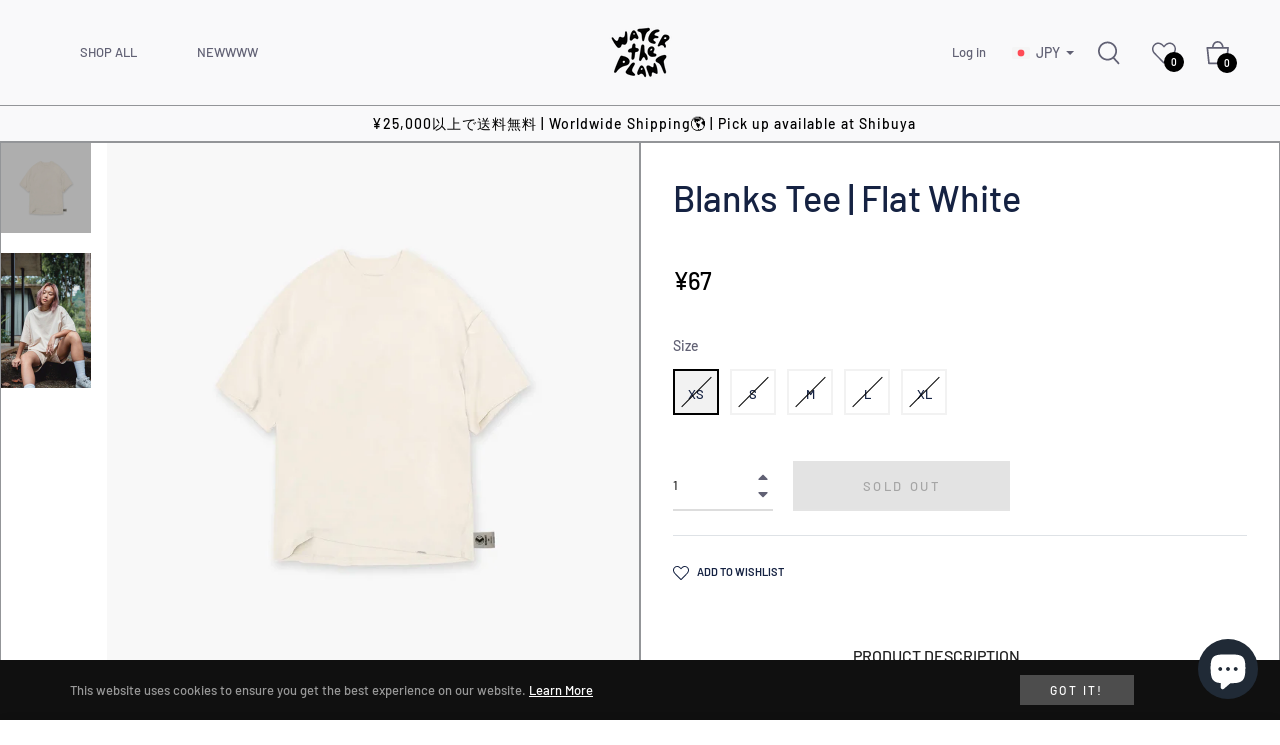

--- FILE ---
content_type: text/javascript
request_url: https://water-the-plant.com/cdn/shop/t/9/assets/size-chart-data.js?v=68959945028914447471672664990
body_size: 7490
content:
AVADA_SC.campaigns=[{id:"DdPcoyAnEdfIStnSuNuh",shopId:"5zhUvvMTkTr5JILC3ha9",inlinePosition:"after",countries_all:!0,homePageInlinePosition:"after",smartSelector:!1,homePagePosition:"",createdAt:{_seconds:1659947437,_nanoseconds:914e6},click:107,status:!0,productIds:[7267296673982,7267294707902,7267308175550,7267304407230,7267299852478,7267306504382,7267312402622,7267310305470],position:"",conditions:{conditions:[{type:"TITLE",operation:"CONTAINS",value:""}],type:"ALL"},showOnAllCollectionsPages:"SHOW_ALL",displayType:"MANUAL",collectionPagePosition:"",priority:1,collectionPageInlinePosition:"after",showOnHomePage:!1,contentConfigs:[{value:'<p><img src="https://firebasestorage.googleapis.com/v0/b/avada-size-chart.appspot.com/o/charts_content%2F5zhUvvMTkTr5JILC3ha9%2F1661680613449-Artboard%203%402x.png?alt=media&amp;token=f17ed20d-428f-4043-bbae-653f29052d4c" alt="Uploaded Image">\uFEFFDISPLAY UNIT IS IN CENTIMETERS (CM).<br>\nPLEASE ALLOW 1-2 CM DIFFERS DUE TO MANUAL MEASUREMENT.</p>',position:0}],countries:[],shopDomain:"nerdunitcrossborder.myshopify.com",name:"RCC Revere Shirt",showOnCollectionPage:!1,collectionIds:[]},{id:"nqJSTwwgLANSiAeTHLuM",click:45,position:"",contentConfigs:[{selected:!1,chosen:!1,value:'<h3 style="font-weight: 600; font-size: 1.8rem;">Size Guide</h3>',position:0},{chosen:!1,value:'<p><google-sheets-html-origin>\n    <style type="text/css">\n        <!--td {border: 1px solid #ccc;}br {mso-data-placement:same-cell;}\n        -->\n    </style></google-sheets-html-origin></p><div style="display: flex; flex-wrap: wrap;">\n    \n    <div style="width:65%">\n        <div>\n            <p><br></p>\n            <table style="width: 99.7561%; margin-left: 0%;">\n                <tbody>\n                    <tr>\n                        <th style="background-color: rgb(0, 0, 0); color: rgb(243, 243, 243); width: 19.7987%; text-align: center;" rowspan="2">Size</th>\n                        <th style="background-color: rgb(0, 0, 0); color: rgb(243, 243, 243); width: 39.5973%; text-align: center;">Waist&nbsp;</th>\n                        <th style="background-color: rgb(0, 0, 0); color: rgb(243, 243, 243); text-align: center;">Length</th>\n                    </tr>\n                    <tr>\n                        <td style="text-align: center; background-color: rgb(0, 0, 0); color: rgb(243, 243, 243); width: 19.7987%;">cm</td>\n                        \n                        <td style="text-align: center; background-color: rgb(0, 0, 0); color: rgb(243, 243, 243);">cm</td>\n                        \n                    </tr>\n                    <tr>\n                        <td style="background-color: rgb(217, 217, 217); width: 19.7987%;">XS</td>\n                        <td style="background-color: rgb(217, 217, 217); width: 19.7987%;">34</td><td style="background-color: rgb(217, 217, 217);">97</td></tr><tr><td style="width: 19.7987%;">S</td>\n                        <td style="width: 19.7987%;">35.5</td><td>99</td></tr><tr><td style="background-color: rgb(217, 217, 217); width: 19.7987%;">M</td>\n                        <td style="background-color: rgb(217, 217, 217); width: 19.7987%;">37</td><td style="background-color: rgb(217, 217, 217);">101</td></tr><tr><td style="width: 19.7987%;">L</td>\n                        <td style="width: 19.7987%;">38.5</td><td>103</td></tr><tr><td style="background-color: rgb(217, 217, 217); width: 19.7987%;">XL</td>\n                        <td style="background-color: rgb(217, 217, 217); width: 19.7987%;">40</td><td style="background-color: rgb(217, 217, 217);">105</td>\n                        \n                    </tr>\n                    \n                </tbody>\n            </table><table border="0" cellpadding="0" cellspacing="0" width="511" style="width: 510px;">\n\n\n\n\n\n    <tbody>\n        <tr height="20" style="height: 20px;">\n            <td height="20" width="64" style="padding-top: 1px; padding-right: 1px; padding-left: 1px; color: black; font-size: 15px; font-weight: 400; font-style: normal; text-decoration: none; font-family: Calibri, sans-serif; vertical-align: bottom; white-space: nowrap; height: 20px; width: 64px;">Person</td>\n            <td width="64" style="padding-top: 1px; padding-right: 1px; padding-left: 1px; color: black; font-size: 15px; font-weight: 400; font-style: normal; text-decoration: none; font-family: Calibri, sans-serif; vertical-align: bottom; white-space: nowrap; width: 64px;">Height<span style="mso-spacerun:yes">&nbsp;</span></td>\n            <td width="64" style="padding-top: 1px; padding-right: 1px; padding-left: 1px; color: black; font-size: 15px; font-weight: 400; font-style: normal; text-decoration: none; font-family: Calibri, sans-serif; vertical-align: bottom; white-space: nowrap; width: 64px;">Weight</td>\n            <td width="105" style="padding-top: 1px; padding-right: 1px; padding-left: 1px; color: black; font-size: 15px; font-weight: 400; font-style: normal; text-decoration: none; font-family: Calibri, sans-serif; vertical-align: bottom; white-space: nowrap; width: 105px;">Shoulder Width</td>\n            <td width="86" style="padding-top: 1px; padding-right: 1px; padding-left: 1px; color: black; font-size: 15px; font-weight: 400; font-style: normal; text-decoration: none; font-family: Calibri, sans-serif; vertical-align: bottom; white-space: nowrap; width: 86px;">Chest Width<span style="mso-spacerun:yes">&nbsp;</span></td>\n            <td width="64" style="padding-top: 1px; padding-right: 1px; padding-left: 1px; color: black; font-size: 15px; font-weight: 400; font-style: normal; text-decoration: none; font-family: Calibri, sans-serif; vertical-align: bottom; white-space: nowrap; width: 64px;">Waist</td>\n            <td width="64" style="padding-top: 1px; padding-right: 1px; padding-left: 1px; color: black; font-size: 15px; font-weight: 400; font-style: normal; text-decoration: none; font-family: Calibri, sans-serif; vertical-align: bottom; white-space: nowrap; width: 64px;">Size</td>\n        </tr>\n        <tr height="20" style="height: 20px;">\n            <td height="20" style="padding-top: 1px; padding-right: 1px; padding-left: 1px; color: black; font-size: 15px; font-weight: 400; font-style: normal; text-decoration: none; font-family: Calibri, sans-serif; vertical-align: bottom; white-space: nowrap; height: 20px;">YY</td>\n            <td align="right" style="padding-top: 1px; padding-right: 1px; padding-left: 1px; color: black; font-size: 15px; font-weight: 400; font-style: normal; text-decoration: none; font-family: Calibri, sans-serif; vertical-align: bottom; white-space: nowrap;">158</td>\n            <td style="padding-top: 1px; padding-right: 1px; padding-left: 1px; color: black; font-size: 15px; font-weight: 400; font-style: normal; text-decoration: none; font-family: Calibri, sans-serif; vertical-align: bottom; white-space: nowrap;">40KG</td>\n            <td align="right" style="padding-top: 1px; padding-right: 1px; padding-left: 1px; color: black; font-size: 15px; font-weight: 400; font-style: normal; text-decoration: none; font-family: Calibri, sans-serif; vertical-align: bottom; white-space: nowrap;">40</td>\n            <td align="right" style="padding-top: 1px; padding-right: 1px; padding-left: 1px; color: black; font-size: 15px; font-weight: 400; font-style: normal; text-decoration: none; font-family: Calibri, sans-serif; vertical-align: bottom; white-space: nowrap;">36.5</td>\n            <td align="right" style="padding-top: 1px; padding-right: 1px; padding-left: 1px; color: black; font-size: 15px; font-weight: 400; font-style: normal; text-decoration: none; font-family: Calibri, sans-serif; vertical-align: bottom; white-space: nowrap;">60</td>\n            <td style="padding-top: 1px; padding-right: 1px; padding-left: 1px; color: black; font-size: 15px; font-weight: 400; font-style: normal; text-decoration: none; font-family: Calibri, sans-serif; vertical-align: bottom; white-space: nowrap;">XS</td>\n        </tr>\n        <tr height="20" style="height: 20px;">\n            <td height="20" style="padding-top: 1px; padding-right: 1px; padding-left: 1px; color: black; font-size: 15px; font-weight: 400; font-style: normal; text-decoration: none; font-family: Calibri, sans-serif; vertical-align: bottom; white-space: nowrap; height: 20px;">Smith</td>\n            <td align="right" style="padding-top: 1px; padding-right: 1px; padding-left: 1px; color: black; font-size: 15px; font-weight: 400; font-style: normal; text-decoration: none; font-family: Calibri, sans-serif; vertical-align: bottom; white-space: nowrap;">170</td>\n            <td style="padding-top: 1px; padding-right: 1px; padding-left: 1px; color: black; font-size: 15px; font-weight: 400; font-style: normal; text-decoration: none; font-family: Calibri, sans-serif; vertical-align: bottom; white-space: nowrap;">56KG</td>\n            <td align="right" style="padding-top: 1px; padding-right: 1px; padding-left: 1px; color: black; font-size: 15px; font-weight: 400; font-style: normal; text-decoration: none; font-family: Calibri, sans-serif; vertical-align: bottom; white-space: nowrap;">39</td>\n            <td align="right" style="padding-top: 1px; padding-right: 1px; padding-left: 1px; color: black; font-size: 15px; font-weight: 400; font-style: normal; text-decoration: none; font-family: Calibri, sans-serif; vertical-align: bottom; white-space: nowrap;">32</td>\n            <td align="right" style="padding-top: 1px; padding-right: 1px; padding-left: 1px; color: black; font-size: 15px; font-weight: 400; font-style: normal; text-decoration: none; font-family: Calibri, sans-serif; vertical-align: bottom; white-space: nowrap;">84</td>\n            <td style="padding-top: 1px; padding-right: 1px; padding-left: 1px; color: black; font-size: 15px; font-weight: 400; font-style: normal; text-decoration: none; font-family: Calibri, sans-serif; vertical-align: bottom; white-space: nowrap;">M</td>\n        </tr>\n        <tr height="20" style="height: 20px;">\n            <td height="20" style="padding-top: 1px; padding-right: 1px; padding-left: 1px; color: black; font-size: 15px; font-weight: 400; font-style: normal; text-decoration: none; font-family: Calibri, sans-serif; vertical-align: bottom; white-space: nowrap; height: 20px;">Kim</td>\n            <td align="right" style="padding-top: 1px; padding-right: 1px; padding-left: 1px; color: black; font-size: 15px; font-weight: 400; font-style: normal; text-decoration: none; font-family: Calibri, sans-serif; vertical-align: bottom; white-space: nowrap;">176</td>\n            <td style="padding-top: 1px; padding-right: 1px; padding-left: 1px; color: black; font-size: 15px; font-weight: 400; font-style: normal; text-decoration: none; font-family: Calibri, sans-serif; vertical-align: bottom; white-space: nowrap;">53KG</td>\n            <td align="right" style="padding-top: 1px; padding-right: 1px; padding-left: 1px; color: black; font-size: 15px; font-weight: 400; font-style: normal; text-decoration: none; font-family: Calibri, sans-serif; vertical-align: bottom; white-space: nowrap;">42</td>\n            <td align="right" style="padding-top: 1px; padding-right: 1px; padding-left: 1px; color: black; font-size: 15px; font-weight: 400; font-style: normal; text-decoration: none; font-family: Calibri, sans-serif; vertical-align: bottom; white-space: nowrap;">39</td>\n            <td align="right" style="padding-top: 1px; padding-right: 1px; padding-left: 1px; color: black; font-size: 15px; font-weight: 400; font-style: normal; text-decoration: none; font-family: Calibri, sans-serif; vertical-align: bottom; white-space: nowrap;">80</td>\n            <td style="padding-top: 1px; padding-right: 1px; padding-left: 1px; color: black; font-size: 15px; font-weight: 400; font-style: normal; text-decoration: none; font-family: Calibri, sans-serif; vertical-align: bottom; white-space: nowrap;">M</td>\n        </tr>\n        <tr height="20" style="height: 20px;">\n            <td height="20" style="padding-top: 1px; padding-right: 1px; padding-left: 1px; color: black; font-size: 15px; font-weight: 400; font-style: normal; text-decoration: none; font-family: Calibri, sans-serif; vertical-align: bottom; white-space: nowrap; height: 20px;">KW</td>\n            <td align="right" style="padding-top: 1px; padding-right: 1px; padding-left: 1px; color: black; font-size: 15px; font-weight: 400; font-style: normal; text-decoration: none; font-family: Calibri, sans-serif; vertical-align: bottom; white-space: nowrap;">180</td>\n            <td style="padding-top: 1px; padding-right: 1px; padding-left: 1px; color: black; font-size: 15px; font-weight: 400; font-style: normal; text-decoration: none; font-family: Calibri, sans-serif; vertical-align: bottom; white-space: nowrap;">70KG</td>\n            <td align="right" style="padding-top: 1px; padding-right: 1px; padding-left: 1px; color: black; font-size: 15px; font-weight: 400; font-style: normal; text-decoration: none; font-family: Calibri, sans-serif; vertical-align: bottom; white-space: nowrap;">48</td>\n            <td align="right" style="padding-top: 1px; padding-right: 1px; padding-left: 1px; color: black; font-size: 15px; font-weight: 400; font-style: normal; text-decoration: none; font-family: Calibri, sans-serif; vertical-align: bottom; white-space: nowrap;">42</td>\n            <td align="right" style="padding-top: 1px; padding-right: 1px; padding-left: 1px; color: black; font-size: 15px; font-weight: 400; font-style: normal; text-decoration: none; font-family: Calibri, sans-serif; vertical-align: bottom; white-space: nowrap;">83</td>\n            <td style="padding-top: 1px; padding-right: 1px; padding-left: 1px; color: black; font-size: 15px; font-weight: 400; font-style: normal; text-decoration: none; font-family: Calibri, sans-serif; vertical-align: bottom; white-space: nowrap;">L</td>\n        </tr>\n\n    </tbody>\n</table>\uFEFF<p>DISPLAY UNIT IS IN CENTIMETERS (CM). </p><p>PLEASE ALLOW 1-2 CM DIFFERS DUE TO MANUAL MEASUREMENT.</p>\uFEFF</div><div>\n        </div>\n    </div>\n</div>',position:1,selected:!1}],productIds:[7301926256830,7282264277182,7268986847422],showOnCollectionPage:!1,name:"Blanks Zipper Sweats",showOnAllCollectionsPages:"SHOW_ALL",homePagePosition:"",homePageInlinePosition:"after",collectionPageInlinePosition:"after",shopDomain:"nerdunitcrossborder.myshopify.com",inlinePosition:"after",collectionIds:[],smartSelector:!1,collectionPagePosition:"",status:!0,displayType:"AUTOMATED",countries:[],shopId:"5zhUvvMTkTr5JILC3ha9",countries_all:!0,priority:1,conditions:{type:"ANY",conditions:[{operation:"CONTAINS",value:"Blanks Zipper Sweats",type:"TITLE"},{operation:"EQUALS",type:"TITLE",value:"NU X SMILEY WOW SWEATPANTS | DUSK"}]},createdAt:{_seconds:1657295095,_nanoseconds:37e6},showOnHomePage:!1},{id:"3BZs3K38hJVqGMlULXM0",collectionPagePosition:"",smartSelector:!1,shopDomain:"nerdunitcrossborder.myshopify.com",homePageInlinePosition:"after",click:61,contentConfigs:[{chosen:!1,value:'<h3 style="font-weight: 600; font-size: 1.8rem;">Size Guide</h3>',selected:!1,position:0},{position:1,value:'<p><img src="https://firebasestorage.googleapis.com/v0/b/avada-size-chart.appspot.com/o/charts_content%2F5zhUvvMTkTr5JILC3ha9%2F5.%20Short%20Pants%20-%203_1.jpg?alt=media&amp;token=f01627df-7274-4fe8-961b-967acffce400" alt="Uploaded Image"></p><p><br></p><table border="0" cellpadding="0" cellspacing="0" width="511" style="width: 510px;">\n\n\n\n\n\n    <tbody>\n        <tr height="20" style="height: 20px;">\n            <td height="20" width="64" style="padding-top: 1px; padding-right: 1px; padding-left: 1px; color: black; font-size: 15px; font-weight: 400; font-style: normal; text-decoration: none; font-family: Calibri, sans-serif; vertical-align: bottom; white-space: nowrap; height: 20px; width: 64px;">Person</td>\n            <td width="64" style="padding-top: 1px; padding-right: 1px; padding-left: 1px; color: black; font-size: 15px; font-weight: 400; font-style: normal; text-decoration: none; font-family: Calibri, sans-serif; vertical-align: bottom; white-space: nowrap; width: 64px;">Height<span style="mso-spacerun:yes">&nbsp;</span></td>\n            <td width="64" style="padding-top: 1px; padding-right: 1px; padding-left: 1px; color: black; font-size: 15px; font-weight: 400; font-style: normal; text-decoration: none; font-family: Calibri, sans-serif; vertical-align: bottom; white-space: nowrap; width: 64px;">Weight</td>\n            <td width="105" style="padding-top: 1px; padding-right: 1px; padding-left: 1px; color: black; font-size: 15px; font-weight: 400; font-style: normal; text-decoration: none; font-family: Calibri, sans-serif; vertical-align: bottom; white-space: nowrap; width: 105px;">Shoulder Width</td>\n            <td width="86" style="padding-top: 1px; padding-right: 1px; padding-left: 1px; color: black; font-size: 15px; font-weight: 400; font-style: normal; text-decoration: none; font-family: Calibri, sans-serif; vertical-align: bottom; white-space: nowrap; width: 86px;">Chest Width<span style="mso-spacerun:yes">&nbsp;</span></td>\n            <td width="64" style="padding-top: 1px; padding-right: 1px; padding-left: 1px; color: black; font-size: 15px; font-weight: 400; font-style: normal; text-decoration: none; font-family: Calibri, sans-serif; vertical-align: bottom; white-space: nowrap; width: 64px;">Waist</td>\n            <td width="64" style="padding-top: 1px; padding-right: 1px; padding-left: 1px; color: black; font-size: 15px; font-weight: 400; font-style: normal; text-decoration: none; font-family: Calibri, sans-serif; vertical-align: bottom; white-space: nowrap; width: 64px;">Size</td>\n        </tr>\n        <tr height="20" style="height: 20px;">\n            <td height="20" style="padding-top: 1px; padding-right: 1px; padding-left: 1px; color: black; font-size: 15px; font-weight: 400; font-style: normal; text-decoration: none; font-family: Calibri, sans-serif; vertical-align: bottom; white-space: nowrap; height: 20px;">YY</td>\n            <td align="right" style="padding-top: 1px; padding-right: 1px; padding-left: 1px; color: black; font-size: 15px; font-weight: 400; font-style: normal; text-decoration: none; font-family: Calibri, sans-serif; vertical-align: bottom; white-space: nowrap;">158</td>\n            <td style="padding-top: 1px; padding-right: 1px; padding-left: 1px; color: black; font-size: 15px; font-weight: 400; font-style: normal; text-decoration: none; font-family: Calibri, sans-serif; vertical-align: bottom; white-space: nowrap;">40KG</td>\n            <td align="right" style="padding-top: 1px; padding-right: 1px; padding-left: 1px; color: black; font-size: 15px; font-weight: 400; font-style: normal; text-decoration: none; font-family: Calibri, sans-serif; vertical-align: bottom; white-space: nowrap;">40</td>\n            <td align="right" style="padding-top: 1px; padding-right: 1px; padding-left: 1px; color: black; font-size: 15px; font-weight: 400; font-style: normal; text-decoration: none; font-family: Calibri, sans-serif; vertical-align: bottom; white-space: nowrap;">36.5</td>\n            <td align="right" style="padding-top: 1px; padding-right: 1px; padding-left: 1px; color: black; font-size: 15px; font-weight: 400; font-style: normal; text-decoration: none; font-family: Calibri, sans-serif; vertical-align: bottom; white-space: nowrap;">60</td>\n            <td style="padding-top: 1px; padding-right: 1px; padding-left: 1px; color: black; font-size: 15px; font-weight: 400; font-style: normal; text-decoration: none; font-family: Calibri, sans-serif; vertical-align: bottom; white-space: nowrap;">XS</td>\n        </tr>\n        <tr height="20" style="height: 20px;">\n            <td height="20" style="padding-top: 1px; padding-right: 1px; padding-left: 1px; color: black; font-size: 15px; font-weight: 400; font-style: normal; text-decoration: none; font-family: Calibri, sans-serif; vertical-align: bottom; white-space: nowrap; height: 20px;">Smith</td>\n            <td align="right" style="padding-top: 1px; padding-right: 1px; padding-left: 1px; color: black; font-size: 15px; font-weight: 400; font-style: normal; text-decoration: none; font-family: Calibri, sans-serif; vertical-align: bottom; white-space: nowrap;">170</td>\n            <td style="padding-top: 1px; padding-right: 1px; padding-left: 1px; color: black; font-size: 15px; font-weight: 400; font-style: normal; text-decoration: none; font-family: Calibri, sans-serif; vertical-align: bottom; white-space: nowrap;">56KG</td>\n            <td align="right" style="padding-top: 1px; padding-right: 1px; padding-left: 1px; color: black; font-size: 15px; font-weight: 400; font-style: normal; text-decoration: none; font-family: Calibri, sans-serif; vertical-align: bottom; white-space: nowrap;">39</td>\n            <td align="right" style="padding-top: 1px; padding-right: 1px; padding-left: 1px; color: black; font-size: 15px; font-weight: 400; font-style: normal; text-decoration: none; font-family: Calibri, sans-serif; vertical-align: bottom; white-space: nowrap;">32</td>\n            <td align="right" style="padding-top: 1px; padding-right: 1px; padding-left: 1px; color: black; font-size: 15px; font-weight: 400; font-style: normal; text-decoration: none; font-family: Calibri, sans-serif; vertical-align: bottom; white-space: nowrap;">84</td>\n            <td style="padding-top: 1px; padding-right: 1px; padding-left: 1px; color: black; font-size: 15px; font-weight: 400; font-style: normal; text-decoration: none; font-family: Calibri, sans-serif; vertical-align: bottom; white-space: nowrap;">M</td>\n        </tr>\n        <tr height="20" style="height: 20px;">\n            <td height="20" style="padding-top: 1px; padding-right: 1px; padding-left: 1px; color: black; font-size: 15px; font-weight: 400; font-style: normal; text-decoration: none; font-family: Calibri, sans-serif; vertical-align: bottom; white-space: nowrap; height: 20px;">Kim</td>\n            <td align="right" style="padding-top: 1px; padding-right: 1px; padding-left: 1px; color: black; font-size: 15px; font-weight: 400; font-style: normal; text-decoration: none; font-family: Calibri, sans-serif; vertical-align: bottom; white-space: nowrap;">176</td>\n            <td style="padding-top: 1px; padding-right: 1px; padding-left: 1px; color: black; font-size: 15px; font-weight: 400; font-style: normal; text-decoration: none; font-family: Calibri, sans-serif; vertical-align: bottom; white-space: nowrap;">53KG</td>\n            <td align="right" style="padding-top: 1px; padding-right: 1px; padding-left: 1px; color: black; font-size: 15px; font-weight: 400; font-style: normal; text-decoration: none; font-family: Calibri, sans-serif; vertical-align: bottom; white-space: nowrap;">42</td>\n            <td align="right" style="padding-top: 1px; padding-right: 1px; padding-left: 1px; color: black; font-size: 15px; font-weight: 400; font-style: normal; text-decoration: none; font-family: Calibri, sans-serif; vertical-align: bottom; white-space: nowrap;">39</td>\n            <td align="right" style="padding-top: 1px; padding-right: 1px; padding-left: 1px; color: black; font-size: 15px; font-weight: 400; font-style: normal; text-decoration: none; font-family: Calibri, sans-serif; vertical-align: bottom; white-space: nowrap;">80</td>\n            <td style="padding-top: 1px; padding-right: 1px; padding-left: 1px; color: black; font-size: 15px; font-weight: 400; font-style: normal; text-decoration: none; font-family: Calibri, sans-serif; vertical-align: bottom; white-space: nowrap;">M</td>\n        </tr>\n        <tr height="20" style="height: 20px;">\n            <td height="20" style="padding-top: 1px; padding-right: 1px; padding-left: 1px; color: black; font-size: 15px; font-weight: 400; font-style: normal; text-decoration: none; font-family: Calibri, sans-serif; vertical-align: bottom; white-space: nowrap; height: 20px;">KW</td>\n            <td align="right" style="padding-top: 1px; padding-right: 1px; padding-left: 1px; color: black; font-size: 15px; font-weight: 400; font-style: normal; text-decoration: none; font-family: Calibri, sans-serif; vertical-align: bottom; white-space: nowrap;">180</td>\n            <td style="padding-top: 1px; padding-right: 1px; padding-left: 1px; color: black; font-size: 15px; font-weight: 400; font-style: normal; text-decoration: none; font-family: Calibri, sans-serif; vertical-align: bottom; white-space: nowrap;">70KG</td>\n            <td align="right" style="padding-top: 1px; padding-right: 1px; padding-left: 1px; color: black; font-size: 15px; font-weight: 400; font-style: normal; text-decoration: none; font-family: Calibri, sans-serif; vertical-align: bottom; white-space: nowrap;">48</td>\n            <td align="right" style="padding-top: 1px; padding-right: 1px; padding-left: 1px; color: black; font-size: 15px; font-weight: 400; font-style: normal; text-decoration: none; font-family: Calibri, sans-serif; vertical-align: bottom; white-space: nowrap;">42</td>\n            <td align="right" style="padding-top: 1px; padding-right: 1px; padding-left: 1px; color: black; font-size: 15px; font-weight: 400; font-style: normal; text-decoration: none; font-family: Calibri, sans-serif; vertical-align: bottom; white-space: nowrap;">83</td>\n            <td style="padding-top: 1px; padding-right: 1px; padding-left: 1px; color: black; font-size: 15px; font-weight: 400; font-style: normal; text-decoration: none; font-family: Calibri, sans-serif; vertical-align: bottom; white-space: nowrap;">L</td>\n        </tr>\n\n    </tbody>\n</table>\uFEFF<p>DISPLAY UNIT IS IN CENTIMETERS (CM). </p><p>PLEASE ALLOW 1-2 CM DIFFERS DUE TO MANUAL MEASUREMENT.</p>',chosen:!1,selected:!1}],shopId:"5zhUvvMTkTr5JILC3ha9",productIds:[7301926191294,7282264309950,7268990320830],position:"",status:!0,showOnAllCollectionsPages:"SHOW_ALL",displayType:"AUTOMATED",showOnCollectionPage:!1,priority:2,countries_all:!0,inlinePosition:"after",createdAt:{_seconds:1657294592,_nanoseconds:832e6},showOnHomePage:!1,conditions:{type:"ANY",conditions:[{operation:"CONTAINS",type:"TITLE",value:"Blanks Shorts"},{type:"TITLE",operation:"EQUALS",value:"NU X SMILLEY OLD SCHOOL SHORTS | BLACK"}]},homePagePosition:"",collectionPageInlinePosition:"after",name:"Blanks Shorts",countries:[],collectionIds:[]},{id:"D8QXxIegnnH39Y7atXmB",click:89,productIds:[7301926453438,7282264146110,7282264244414,7268982456510],smartSelector:!1,shopId:"5zhUvvMTkTr5JILC3ha9",showOnCollectionPage:!1,inlinePosition:"after",homePageInlinePosition:"after",priority:0,displayType:"AUTOMATED",showOnAllCollectionsPages:"SHOW_ALL",contentConfigs:[{chosen:!1,selected:!1,value:'<h3 style="font-weight: 600; font-size: 1.8rem;">Size Guide</h3>',position:0},{chosen:!1,position:1,selected:!1,value:'<p><google-sheets-html-origin>\n    <style type="text/css">\n        <!--td {border: 1px solid #ccc;}br {mso-data-placement:same-cell;}\n        -->\n    </style>\n</google-sheets-html-origin>\n</p><div style="display: flex; flex-wrap: wrap;">\n    <div style="width:30%"><br></div><div style="width:65%">\n    </div>\n</div><p><img src="https://firebasestorage.googleapis.com/v0/b/avada-size-chart.appspot.com/o/charts_content%2F5zhUvvMTkTr5JILC3ha9%2Ftshirt.jpg?alt=media&amp;token=0632967a-75c3-4009-a6b1-d9b4ab71ca89" alt="Uploaded Image"></p><p><br></p><table border="0" cellpadding="0" cellspacing="0" width="511" style="width: 510px;">\n\n\n\n\n\n    <tbody>\n        <tr height="20" style="height: 20px;">\n            <td height="20" width="64" style="padding-top: 1px; padding-right: 1px; padding-left: 1px; color: black; font-size: 15px; font-weight: 400; font-style: normal; text-decoration: none; font-family: Calibri, sans-serif; vertical-align: bottom; white-space: nowrap; height: 20px; width: 64px;">Person</td>\n            <td width="64" style="padding-top: 1px; padding-right: 1px; padding-left: 1px; color: black; font-size: 15px; font-weight: 400; font-style: normal; text-decoration: none; font-family: Calibri, sans-serif; vertical-align: bottom; white-space: nowrap; width: 64px;">Height<span style="mso-spacerun:yes">&nbsp;</span></td>\n            <td width="64" style="padding-top: 1px; padding-right: 1px; padding-left: 1px; color: black; font-size: 15px; font-weight: 400; font-style: normal; text-decoration: none; font-family: Calibri, sans-serif; vertical-align: bottom; white-space: nowrap; width: 64px;">Weight</td>\n            <td width="105" style="padding-top: 1px; padding-right: 1px; padding-left: 1px; color: black; font-size: 15px; font-weight: 400; font-style: normal; text-decoration: none; font-family: Calibri, sans-serif; vertical-align: bottom; white-space: nowrap; width: 105px;">Shoulder Width</td>\n            <td width="86" style="padding-top: 1px; padding-right: 1px; padding-left: 1px; color: black; font-size: 15px; font-weight: 400; font-style: normal; text-decoration: none; font-family: Calibri, sans-serif; vertical-align: bottom; white-space: nowrap; width: 86px;">Chest Width<span style="mso-spacerun:yes">&nbsp;</span></td>\n            <td width="64" style="padding-top: 1px; padding-right: 1px; padding-left: 1px; color: black; font-size: 15px; font-weight: 400; font-style: normal; text-decoration: none; font-family: Calibri, sans-serif; vertical-align: bottom; white-space: nowrap; width: 64px;">Waist</td>\n            <td width="64" style="padding-top: 1px; padding-right: 1px; padding-left: 1px; color: black; font-size: 15px; font-weight: 400; font-style: normal; text-decoration: none; font-family: Calibri, sans-serif; vertical-align: bottom; white-space: nowrap; width: 64px;">Size</td>\n        </tr>\n        <tr height="20" style="height: 20px;">\n            <td height="20" style="padding-top: 1px; padding-right: 1px; padding-left: 1px; color: black; font-size: 15px; font-weight: 400; font-style: normal; text-decoration: none; font-family: Calibri, sans-serif; vertical-align: bottom; white-space: nowrap; height: 20px;">YY</td>\n            <td align="right" style="padding-top: 1px; padding-right: 1px; padding-left: 1px; color: black; font-size: 15px; font-weight: 400; font-style: normal; text-decoration: none; font-family: Calibri, sans-serif; vertical-align: bottom; white-space: nowrap;">158</td>\n            <td style="padding-top: 1px; padding-right: 1px; padding-left: 1px; color: black; font-size: 15px; font-weight: 400; font-style: normal; text-decoration: none; font-family: Calibri, sans-serif; vertical-align: bottom; white-space: nowrap;">40KG</td>\n            <td align="right" style="padding-top: 1px; padding-right: 1px; padding-left: 1px; color: black; font-size: 15px; font-weight: 400; font-style: normal; text-decoration: none; font-family: Calibri, sans-serif; vertical-align: bottom; white-space: nowrap;">40</td>\n            <td align="right" style="padding-top: 1px; padding-right: 1px; padding-left: 1px; color: black; font-size: 15px; font-weight: 400; font-style: normal; text-decoration: none; font-family: Calibri, sans-serif; vertical-align: bottom; white-space: nowrap;">36.5</td>\n            <td align="right" style="padding-top: 1px; padding-right: 1px; padding-left: 1px; color: black; font-size: 15px; font-weight: 400; font-style: normal; text-decoration: none; font-family: Calibri, sans-serif; vertical-align: bottom; white-space: nowrap;">60</td>\n            <td style="padding-top: 1px; padding-right: 1px; padding-left: 1px; color: black; font-size: 15px; font-weight: 400; font-style: normal; text-decoration: none; font-family: Calibri, sans-serif; vertical-align: bottom; white-space: nowrap;">XS</td>\n        </tr>\n        <tr height="20" style="height: 20px;">\n            <td height="20" style="padding-top: 1px; padding-right: 1px; padding-left: 1px; color: black; font-size: 15px; font-weight: 400; font-style: normal; text-decoration: none; font-family: Calibri, sans-serif; vertical-align: bottom; white-space: nowrap; height: 20px;">Smith</td>\n            <td align="right" style="padding-top: 1px; padding-right: 1px; padding-left: 1px; color: black; font-size: 15px; font-weight: 400; font-style: normal; text-decoration: none; font-family: Calibri, sans-serif; vertical-align: bottom; white-space: nowrap;">170</td>\n            <td style="padding-top: 1px; padding-right: 1px; padding-left: 1px; color: black; font-size: 15px; font-weight: 400; font-style: normal; text-decoration: none; font-family: Calibri, sans-serif; vertical-align: bottom; white-space: nowrap;">56KG</td>\n            <td align="right" style="padding-top: 1px; padding-right: 1px; padding-left: 1px; color: black; font-size: 15px; font-weight: 400; font-style: normal; text-decoration: none; font-family: Calibri, sans-serif; vertical-align: bottom; white-space: nowrap;">39</td>\n            <td align="right" style="padding-top: 1px; padding-right: 1px; padding-left: 1px; color: black; font-size: 15px; font-weight: 400; font-style: normal; text-decoration: none; font-family: Calibri, sans-serif; vertical-align: bottom; white-space: nowrap;">32</td>\n            <td align="right" style="padding-top: 1px; padding-right: 1px; padding-left: 1px; color: black; font-size: 15px; font-weight: 400; font-style: normal; text-decoration: none; font-family: Calibri, sans-serif; vertical-align: bottom; white-space: nowrap;">84</td>\n            <td style="padding-top: 1px; padding-right: 1px; padding-left: 1px; color: black; font-size: 15px; font-weight: 400; font-style: normal; text-decoration: none; font-family: Calibri, sans-serif; vertical-align: bottom; white-space: nowrap;">M</td>\n        </tr>\n        <tr height="20" style="height: 20px;">\n            <td height="20" style="padding-top: 1px; padding-right: 1px; padding-left: 1px; color: black; font-size: 15px; font-weight: 400; font-style: normal; text-decoration: none; font-family: Calibri, sans-serif; vertical-align: bottom; white-space: nowrap; height: 20px;">Kim</td>\n            <td align="right" style="padding-top: 1px; padding-right: 1px; padding-left: 1px; color: black; font-size: 15px; font-weight: 400; font-style: normal; text-decoration: none; font-family: Calibri, sans-serif; vertical-align: bottom; white-space: nowrap;">176</td>\n            <td style="padding-top: 1px; padding-right: 1px; padding-left: 1px; color: black; font-size: 15px; font-weight: 400; font-style: normal; text-decoration: none; font-family: Calibri, sans-serif; vertical-align: bottom; white-space: nowrap;">53KG</td>\n            <td align="right" style="padding-top: 1px; padding-right: 1px; padding-left: 1px; color: black; font-size: 15px; font-weight: 400; font-style: normal; text-decoration: none; font-family: Calibri, sans-serif; vertical-align: bottom; white-space: nowrap;">42</td>\n            <td align="right" style="padding-top: 1px; padding-right: 1px; padding-left: 1px; color: black; font-size: 15px; font-weight: 400; font-style: normal; text-decoration: none; font-family: Calibri, sans-serif; vertical-align: bottom; white-space: nowrap;">39</td>\n            <td align="right" style="padding-top: 1px; padding-right: 1px; padding-left: 1px; color: black; font-size: 15px; font-weight: 400; font-style: normal; text-decoration: none; font-family: Calibri, sans-serif; vertical-align: bottom; white-space: nowrap;">80</td>\n            <td style="padding-top: 1px; padding-right: 1px; padding-left: 1px; color: black; font-size: 15px; font-weight: 400; font-style: normal; text-decoration: none; font-family: Calibri, sans-serif; vertical-align: bottom; white-space: nowrap;">M</td>\n        </tr>\n        <tr height="20" style="height: 20px;">\n            <td height="20" style="padding-top: 1px; padding-right: 1px; padding-left: 1px; color: black; font-size: 15px; font-weight: 400; font-style: normal; text-decoration: none; font-family: Calibri, sans-serif; vertical-align: bottom; white-space: nowrap; height: 20px;">KW</td>\n            <td align="right" style="padding-top: 1px; padding-right: 1px; padding-left: 1px; color: black; font-size: 15px; font-weight: 400; font-style: normal; text-decoration: none; font-family: Calibri, sans-serif; vertical-align: bottom; white-space: nowrap;">180</td>\n            <td style="padding-top: 1px; padding-right: 1px; padding-left: 1px; color: black; font-size: 15px; font-weight: 400; font-style: normal; text-decoration: none; font-family: Calibri, sans-serif; vertical-align: bottom; white-space: nowrap;">70KG</td>\n            <td align="right" style="padding-top: 1px; padding-right: 1px; padding-left: 1px; color: black; font-size: 15px; font-weight: 400; font-style: normal; text-decoration: none; font-family: Calibri, sans-serif; vertical-align: bottom; white-space: nowrap;">48</td>\n            <td align="right" style="padding-top: 1px; padding-right: 1px; padding-left: 1px; color: black; font-size: 15px; font-weight: 400; font-style: normal; text-decoration: none; font-family: Calibri, sans-serif; vertical-align: bottom; white-space: nowrap;">42</td>\n            <td align="right" style="padding-top: 1px; padding-right: 1px; padding-left: 1px; color: black; font-size: 15px; font-weight: 400; font-style: normal; text-decoration: none; font-family: Calibri, sans-serif; vertical-align: bottom; white-space: nowrap;">83</td>\n            <td style="padding-top: 1px; padding-right: 1px; padding-left: 1px; color: black; font-size: 15px; font-weight: 400; font-style: normal; text-decoration: none; font-family: Calibri, sans-serif; vertical-align: bottom; white-space: nowrap;">L</td>\n        </tr>\n\n    </tbody>\n</table>\uFEFF<p>\uFEFFDISPLAY UNIT IS IN CENTIMETERS (CM). </p><p>PLEASE ALLOW 1-2 CM DIFFERS DUE TO MANUAL MEASUREMENT.</p>'}],collectionPageInlinePosition:"after",showOnHomePage:!1,collectionPagePosition:"",collectionIds:[],conditions:{type:"ALL",conditions:[{operation:"CONTAINS",value:"Blanks Tee",type:"TITLE"},{value:"NU X Smiley",type:"VENDOR",operation:"EQUALS"}]},position:"",homePagePosition:"",countries_all:!0,status:!0,createdAt:{_seconds:1657294495,_nanoseconds:502e6},shopDomain:"nerdunitcrossborder.myshopify.com",countries:[],name:"Blanks T-shirt"},{id:"0D4BRdRdGSMfPsiALq6B",inlinePosition:"after",createdAt:{_seconds:1657294397,_nanoseconds:863e6},productIds:[7301926092990,7282264375486,7268993827006,7268997398718,7268993827006],contentConfigs:[{chosen:!1,value:'<h3 style="font-weight: 600; font-size: 1.8rem;">Size Guide</h3>',selected:!1,position:0},{position:1,value:'<p><google-sheets-html-origin>\n    <style type="text/css">\n        <!--td {border: 1px solid #ccc;}br {mso-data-placement:same-cell;}\n        -->\n    </style>\n</google-sheets-html-origin>\n</p><p><img src="https://firebasestorage.googleapis.com/v0/b/avada-size-chart.appspot.com/o/charts_content%2F5zhUvvMTkTr5JILC3ha9%2Fouterwear.PNG?alt=media&amp;token=2398f7d7-9716-472a-b887-430738fe2038" alt="Uploaded Image"></p><p><br></p><table border="0" cellpadding="0" cellspacing="0" width="511" style="width: 510px;">\n\n\n\n\n\n    <tbody>\n        <tr height="20" style="height: 20px;">\n            <td height="20" width="64" style="padding-top: 1px; padding-right: 1px; padding-left: 1px; color: black; font-size: 15px; font-weight: 400; font-style: normal; text-decoration: none; font-family: Calibri, sans-serif; vertical-align: bottom; white-space: nowrap; height: 20px; width: 64px;">Person</td>\n            <td width="64" style="padding-top: 1px; padding-right: 1px; padding-left: 1px; color: black; font-size: 15px; font-weight: 400; font-style: normal; text-decoration: none; font-family: Calibri, sans-serif; vertical-align: bottom; white-space: nowrap; width: 64px;">Height<span style="mso-spacerun:yes">&nbsp;</span></td>\n            <td width="64" style="padding-top: 1px; padding-right: 1px; padding-left: 1px; color: black; font-size: 15px; font-weight: 400; font-style: normal; text-decoration: none; font-family: Calibri, sans-serif; vertical-align: bottom; white-space: nowrap; width: 64px;">Weight</td>\n            <td width="105" style="padding-top: 1px; padding-right: 1px; padding-left: 1px; color: black; font-size: 15px; font-weight: 400; font-style: normal; text-decoration: none; font-family: Calibri, sans-serif; vertical-align: bottom; white-space: nowrap; width: 105px;">Shoulder Width</td>\n            <td width="86" style="padding-top: 1px; padding-right: 1px; padding-left: 1px; color: black; font-size: 15px; font-weight: 400; font-style: normal; text-decoration: none; font-family: Calibri, sans-serif; vertical-align: bottom; white-space: nowrap; width: 86px;">Chest Width<span style="mso-spacerun:yes">&nbsp;</span></td>\n            <td width="64" style="padding-top: 1px; padding-right: 1px; padding-left: 1px; color: black; font-size: 15px; font-weight: 400; font-style: normal; text-decoration: none; font-family: Calibri, sans-serif; vertical-align: bottom; white-space: nowrap; width: 64px;">Waist</td>\n            <td width="64" style="padding-top: 1px; padding-right: 1px; padding-left: 1px; color: black; font-size: 15px; font-weight: 400; font-style: normal; text-decoration: none; font-family: Calibri, sans-serif; vertical-align: bottom; white-space: nowrap; width: 64px;">Size</td>\n        </tr>\n        <tr height="20" style="height: 20px;">\n            <td height="20" style="padding-top: 1px; padding-right: 1px; padding-left: 1px; color: black; font-size: 15px; font-weight: 400; font-style: normal; text-decoration: none; font-family: Calibri, sans-serif; vertical-align: bottom; white-space: nowrap; height: 20px;">YY</td>\n            <td align="right" style="padding-top: 1px; padding-right: 1px; padding-left: 1px; color: black; font-size: 15px; font-weight: 400; font-style: normal; text-decoration: none; font-family: Calibri, sans-serif; vertical-align: bottom; white-space: nowrap;">158</td>\n            <td style="padding-top: 1px; padding-right: 1px; padding-left: 1px; color: black; font-size: 15px; font-weight: 400; font-style: normal; text-decoration: none; font-family: Calibri, sans-serif; vertical-align: bottom; white-space: nowrap;">40KG</td>\n            <td align="right" style="padding-top: 1px; padding-right: 1px; padding-left: 1px; color: black; font-size: 15px; font-weight: 400; font-style: normal; text-decoration: none; font-family: Calibri, sans-serif; vertical-align: bottom; white-space: nowrap;">40</td>\n            <td align="right" style="padding-top: 1px; padding-right: 1px; padding-left: 1px; color: black; font-size: 15px; font-weight: 400; font-style: normal; text-decoration: none; font-family: Calibri, sans-serif; vertical-align: bottom; white-space: nowrap;">36.5</td>\n            <td align="right" style="padding-top: 1px; padding-right: 1px; padding-left: 1px; color: black; font-size: 15px; font-weight: 400; font-style: normal; text-decoration: none; font-family: Calibri, sans-serif; vertical-align: bottom; white-space: nowrap;">60</td>\n            <td style="padding-top: 1px; padding-right: 1px; padding-left: 1px; color: black; font-size: 15px; font-weight: 400; font-style: normal; text-decoration: none; font-family: Calibri, sans-serif; vertical-align: bottom; white-space: nowrap;">XS</td>\n        </tr>\n        <tr height="20" style="height: 20px;">\n            <td height="20" style="padding-top: 1px; padding-right: 1px; padding-left: 1px; color: black; font-size: 15px; font-weight: 400; font-style: normal; text-decoration: none; font-family: Calibri, sans-serif; vertical-align: bottom; white-space: nowrap; height: 20px;">Smith</td>\n            <td align="right" style="padding-top: 1px; padding-right: 1px; padding-left: 1px; color: black; font-size: 15px; font-weight: 400; font-style: normal; text-decoration: none; font-family: Calibri, sans-serif; vertical-align: bottom; white-space: nowrap;">170</td>\n            <td style="padding-top: 1px; padding-right: 1px; padding-left: 1px; color: black; font-size: 15px; font-weight: 400; font-style: normal; text-decoration: none; font-family: Calibri, sans-serif; vertical-align: bottom; white-space: nowrap;">56KG</td>\n            <td align="right" style="padding-top: 1px; padding-right: 1px; padding-left: 1px; color: black; font-size: 15px; font-weight: 400; font-style: normal; text-decoration: none; font-family: Calibri, sans-serif; vertical-align: bottom; white-space: nowrap;">39</td>\n            <td align="right" style="padding-top: 1px; padding-right: 1px; padding-left: 1px; color: black; font-size: 15px; font-weight: 400; font-style: normal; text-decoration: none; font-family: Calibri, sans-serif; vertical-align: bottom; white-space: nowrap;">32</td>\n            <td align="right" style="padding-top: 1px; padding-right: 1px; padding-left: 1px; color: black; font-size: 15px; font-weight: 400; font-style: normal; text-decoration: none; font-family: Calibri, sans-serif; vertical-align: bottom; white-space: nowrap;">84</td>\n            <td style="padding-top: 1px; padding-right: 1px; padding-left: 1px; color: black; font-size: 15px; font-weight: 400; font-style: normal; text-decoration: none; font-family: Calibri, sans-serif; vertical-align: bottom; white-space: nowrap;">M</td>\n        </tr>\n        <tr height="20" style="height: 20px;">\n            <td height="20" style="padding-top: 1px; padding-right: 1px; padding-left: 1px; color: black; font-size: 15px; font-weight: 400; font-style: normal; text-decoration: none; font-family: Calibri, sans-serif; vertical-align: bottom; white-space: nowrap; height: 20px;">Kim</td>\n            <td align="right" style="padding-top: 1px; padding-right: 1px; padding-left: 1px; color: black; font-size: 15px; font-weight: 400; font-style: normal; text-decoration: none; font-family: Calibri, sans-serif; vertical-align: bottom; white-space: nowrap;">176</td>\n            <td style="padding-top: 1px; padding-right: 1px; padding-left: 1px; color: black; font-size: 15px; font-weight: 400; font-style: normal; text-decoration: none; font-family: Calibri, sans-serif; vertical-align: bottom; white-space: nowrap;">53KG</td>\n            <td align="right" style="padding-top: 1px; padding-right: 1px; padding-left: 1px; color: black; font-size: 15px; font-weight: 400; font-style: normal; text-decoration: none; font-family: Calibri, sans-serif; vertical-align: bottom; white-space: nowrap;">42</td>\n            <td align="right" style="padding-top: 1px; padding-right: 1px; padding-left: 1px; color: black; font-size: 15px; font-weight: 400; font-style: normal; text-decoration: none; font-family: Calibri, sans-serif; vertical-align: bottom; white-space: nowrap;">39</td>\n            <td align="right" style="padding-top: 1px; padding-right: 1px; padding-left: 1px; color: black; font-size: 15px; font-weight: 400; font-style: normal; text-decoration: none; font-family: Calibri, sans-serif; vertical-align: bottom; white-space: nowrap;">80</td>\n            <td style="padding-top: 1px; padding-right: 1px; padding-left: 1px; color: black; font-size: 15px; font-weight: 400; font-style: normal; text-decoration: none; font-family: Calibri, sans-serif; vertical-align: bottom; white-space: nowrap;">M</td>\n        </tr>\n        <tr height="20" style="height: 20px;">\n            <td height="20" style="padding-top: 1px; padding-right: 1px; padding-left: 1px; color: black; font-size: 15px; font-weight: 400; font-style: normal; text-decoration: none; font-family: Calibri, sans-serif; vertical-align: bottom; white-space: nowrap; height: 20px;">KW</td>\n            <td align="right" style="padding-top: 1px; padding-right: 1px; padding-left: 1px; color: black; font-size: 15px; font-weight: 400; font-style: normal; text-decoration: none; font-family: Calibri, sans-serif; vertical-align: bottom; white-space: nowrap;">180</td>\n            <td style="padding-top: 1px; padding-right: 1px; padding-left: 1px; color: black; font-size: 15px; font-weight: 400; font-style: normal; text-decoration: none; font-family: Calibri, sans-serif; vertical-align: bottom; white-space: nowrap;">70KG</td>\n            <td align="right" style="padding-top: 1px; padding-right: 1px; padding-left: 1px; color: black; font-size: 15px; font-weight: 400; font-style: normal; text-decoration: none; font-family: Calibri, sans-serif; vertical-align: bottom; white-space: nowrap;">48</td>\n            <td align="right" style="padding-top: 1px; padding-right: 1px; padding-left: 1px; color: black; font-size: 15px; font-weight: 400; font-style: normal; text-decoration: none; font-family: Calibri, sans-serif; vertical-align: bottom; white-space: nowrap;">42</td>\n            <td align="right" style="padding-top: 1px; padding-right: 1px; padding-left: 1px; color: black; font-size: 15px; font-weight: 400; font-style: normal; text-decoration: none; font-family: Calibri, sans-serif; vertical-align: bottom; white-space: nowrap;">83</td>\n            <td style="padding-top: 1px; padding-right: 1px; padding-left: 1px; color: black; font-size: 15px; font-weight: 400; font-style: normal; text-decoration: none; font-family: Calibri, sans-serif; vertical-align: bottom; white-space: nowrap;">L</td>\n        </tr>\n\n    </tbody>\n</table>\uFEFF<p>DISPLAY UNIT IS IN CENTIMETERS (CM).<br>PLEASE ALLOW 1-2 CM DIFFERS DUE TO MANUAL MEASUREMENT.</p><p><br></p>',chosen:!1,selected:!1}],click:99,priority:1,showOnAllCollectionsPages:"SHOW_ALL",conditions:{type:"ANY",conditions:[{type:"TITLE",operation:"CONTAINS",value:"Blanks L/S Polo"},{value:"Blanks Sweatshirt",type:"TITLE",operation:"EQUALS"},{type:"TITLE",value:"NU x Smiley Basic Sweater | Dusk",operation:"EQUALS"}]},showOnCollectionPage:!1,countries_all:!0,position:"",collectionPageInlinePosition:"after",name:"Blanks Outerwear",displayType:"AUTOMATED",shopDomain:"nerdunitcrossborder.myshopify.com",status:!0,shopId:"5zhUvvMTkTr5JILC3ha9",collectionIds:[],homePagePosition:"",countries:[],homePageInlinePosition:"after",smartSelector:!1,collectionPagePosition:"",showOnHomePage:!1},{id:"PVafiUIRIgPKZpTIceWT",priority:1,click:108,showOnHomePage:!1,name:"Blanks Hoodie",contentConfigs:[{position:0,selected:!1,value:'<h3 style="font-weight: 600; font-size: 1.8rem;">Size Guide</h3>',chosen:!1},{selected:!1,position:1,value:'<p><google-sheets-html-origin>\n    <style type="text/css">\n        <!--td {border: 1px solid #ccc;}br {mso-data-placement:same-cell;}\n        -->\n    </style>\n</google-sheets-html-origin>\n</p><div style="display: flex; flex-wrap: wrap;">\n    <div style="width:65%">\n        <br>\n    </div>\n</div><p><img src="https://firebasestorage.googleapis.com/v0/b/avada-size-chart.appspot.com/o/charts_content%2F5zhUvvMTkTr5JILC3ha9%2F2.%20Hoodie%20%20-%203_1.jpg?alt=media&amp;token=bb7e13f0-dcb5-436f-a839-40778f58125d" alt="Uploaded Image"></p><p><table border="0" cellpadding="0" cellspacing="0" width="511" style="width: 510px;">\n\n\n\n\n\n    <tbody>\n        <tr height="20" style="height: 20px;">\n            <td height="20" width="64" style="padding-top: 1px; padding-right: 1px; padding-left: 1px; color: black; font-size: 15px; font-weight: 400; font-style: normal; text-decoration: none; font-family: Calibri, sans-serif; vertical-align: bottom; white-space: nowrap; height: 20px; width: 64px;">Person</td>\n            <td width="64" style="padding-top: 1px; padding-right: 1px; padding-left: 1px; color: black; font-size: 15px; font-weight: 400; font-style: normal; text-decoration: none; font-family: Calibri, sans-serif; vertical-align: bottom; white-space: nowrap; width: 64px;">Height<span style="mso-spacerun:yes">&nbsp;</span></td>\n            <td width="64" style="padding-top: 1px; padding-right: 1px; padding-left: 1px; color: black; font-size: 15px; font-weight: 400; font-style: normal; text-decoration: none; font-family: Calibri, sans-serif; vertical-align: bottom; white-space: nowrap; width: 64px;">Weight</td>\n            <td width="105" style="padding-top: 1px; padding-right: 1px; padding-left: 1px; color: black; font-size: 15px; font-weight: 400; font-style: normal; text-decoration: none; font-family: Calibri, sans-serif; vertical-align: bottom; white-space: nowrap; width: 105px;">Shoulder Width</td>\n            <td width="86" style="padding-top: 1px; padding-right: 1px; padding-left: 1px; color: black; font-size: 15px; font-weight: 400; font-style: normal; text-decoration: none; font-family: Calibri, sans-serif; vertical-align: bottom; white-space: nowrap; width: 86px;">Chest Width<span style="mso-spacerun:yes">&nbsp;</span></td>\n            <td width="64" style="padding-top: 1px; padding-right: 1px; padding-left: 1px; color: black; font-size: 15px; font-weight: 400; font-style: normal; text-decoration: none; font-family: Calibri, sans-serif; vertical-align: bottom; white-space: nowrap; width: 64px;">Waist</td>\n            <td width="64" style="padding-top: 1px; padding-right: 1px; padding-left: 1px; color: black; font-size: 15px; font-weight: 400; font-style: normal; text-decoration: none; font-family: Calibri, sans-serif; vertical-align: bottom; white-space: nowrap; width: 64px;">Size</td>\n        </tr>\n        <tr height="20" style="height: 20px;">\n            <td height="20" style="padding-top: 1px; padding-right: 1px; padding-left: 1px; color: black; font-size: 15px; font-weight: 400; font-style: normal; text-decoration: none; font-family: Calibri, sans-serif; vertical-align: bottom; white-space: nowrap; height: 20px;">YY</td>\n            <td align="right" style="padding-top: 1px; padding-right: 1px; padding-left: 1px; color: black; font-size: 15px; font-weight: 400; font-style: normal; text-decoration: none; font-family: Calibri, sans-serif; vertical-align: bottom; white-space: nowrap;">158</td>\n            <td style="padding-top: 1px; padding-right: 1px; padding-left: 1px; color: black; font-size: 15px; font-weight: 400; font-style: normal; text-decoration: none; font-family: Calibri, sans-serif; vertical-align: bottom; white-space: nowrap;">40KG</td>\n            <td align="right" style="padding-top: 1px; padding-right: 1px; padding-left: 1px; color: black; font-size: 15px; font-weight: 400; font-style: normal; text-decoration: none; font-family: Calibri, sans-serif; vertical-align: bottom; white-space: nowrap;">40</td>\n            <td align="right" style="padding-top: 1px; padding-right: 1px; padding-left: 1px; color: black; font-size: 15px; font-weight: 400; font-style: normal; text-decoration: none; font-family: Calibri, sans-serif; vertical-align: bottom; white-space: nowrap;">36.5</td>\n            <td align="right" style="padding-top: 1px; padding-right: 1px; padding-left: 1px; color: black; font-size: 15px; font-weight: 400; font-style: normal; text-decoration: none; font-family: Calibri, sans-serif; vertical-align: bottom; white-space: nowrap;">60</td>\n            <td style="padding-top: 1px; padding-right: 1px; padding-left: 1px; color: black; font-size: 15px; font-weight: 400; font-style: normal; text-decoration: none; font-family: Calibri, sans-serif; vertical-align: bottom; white-space: nowrap;">XS</td>\n        </tr>\n        <tr height="20" style="height: 20px;">\n            <td height="20" style="padding-top: 1px; padding-right: 1px; padding-left: 1px; color: black; font-size: 15px; font-weight: 400; font-style: normal; text-decoration: none; font-family: Calibri, sans-serif; vertical-align: bottom; white-space: nowrap; height: 20px;">Smith</td>\n            <td align="right" style="padding-top: 1px; padding-right: 1px; padding-left: 1px; color: black; font-size: 15px; font-weight: 400; font-style: normal; text-decoration: none; font-family: Calibri, sans-serif; vertical-align: bottom; white-space: nowrap;">170</td>\n            <td style="padding-top: 1px; padding-right: 1px; padding-left: 1px; color: black; font-size: 15px; font-weight: 400; font-style: normal; text-decoration: none; font-family: Calibri, sans-serif; vertical-align: bottom; white-space: nowrap;">56KG</td>\n            <td align="right" style="padding-top: 1px; padding-right: 1px; padding-left: 1px; color: black; font-size: 15px; font-weight: 400; font-style: normal; text-decoration: none; font-family: Calibri, sans-serif; vertical-align: bottom; white-space: nowrap;">39</td>\n            <td align="right" style="padding-top: 1px; padding-right: 1px; padding-left: 1px; color: black; font-size: 15px; font-weight: 400; font-style: normal; text-decoration: none; font-family: Calibri, sans-serif; vertical-align: bottom; white-space: nowrap;">32</td>\n            <td align="right" style="padding-top: 1px; padding-right: 1px; padding-left: 1px; color: black; font-size: 15px; font-weight: 400; font-style: normal; text-decoration: none; font-family: Calibri, sans-serif; vertical-align: bottom; white-space: nowrap;">84</td>\n            <td style="padding-top: 1px; padding-right: 1px; padding-left: 1px; color: black; font-size: 15px; font-weight: 400; font-style: normal; text-decoration: none; font-family: Calibri, sans-serif; vertical-align: bottom; white-space: nowrap;">M</td>\n        </tr>\n        <tr height="20" style="height: 20px;">\n            <td height="20" style="padding-top: 1px; padding-right: 1px; padding-left: 1px; color: black; font-size: 15px; font-weight: 400; font-style: normal; text-decoration: none; font-family: Calibri, sans-serif; vertical-align: bottom; white-space: nowrap; height: 20px;">Kim</td>\n            <td align="right" style="padding-top: 1px; padding-right: 1px; padding-left: 1px; color: black; font-size: 15px; font-weight: 400; font-style: normal; text-decoration: none; font-family: Calibri, sans-serif; vertical-align: bottom; white-space: nowrap;">176</td>\n            <td style="padding-top: 1px; padding-right: 1px; padding-left: 1px; color: black; font-size: 15px; font-weight: 400; font-style: normal; text-decoration: none; font-family: Calibri, sans-serif; vertical-align: bottom; white-space: nowrap;">53KG</td>\n            <td align="right" style="padding-top: 1px; padding-right: 1px; padding-left: 1px; color: black; font-size: 15px; font-weight: 400; font-style: normal; text-decoration: none; font-family: Calibri, sans-serif; vertical-align: bottom; white-space: nowrap;">42</td>\n            <td align="right" style="padding-top: 1px; padding-right: 1px; padding-left: 1px; color: black; font-size: 15px; font-weight: 400; font-style: normal; text-decoration: none; font-family: Calibri, sans-serif; vertical-align: bottom; white-space: nowrap;">39</td>\n            <td align="right" style="padding-top: 1px; padding-right: 1px; padding-left: 1px; color: black; font-size: 15px; font-weight: 400; font-style: normal; text-decoration: none; font-family: Calibri, sans-serif; vertical-align: bottom; white-space: nowrap;">80</td>\n            <td style="padding-top: 1px; padding-right: 1px; padding-left: 1px; color: black; font-size: 15px; font-weight: 400; font-style: normal; text-decoration: none; font-family: Calibri, sans-serif; vertical-align: bottom; white-space: nowrap;">M</td>\n        </tr>\n        <tr height="20" style="height: 20px;">\n            <td height="20" style="padding-top: 1px; padding-right: 1px; padding-left: 1px; color: black; font-size: 15px; font-weight: 400; font-style: normal; text-decoration: none; font-family: Calibri, sans-serif; vertical-align: bottom; white-space: nowrap; height: 20px;">KW</td>\n            <td align="right" style="padding-top: 1px; padding-right: 1px; padding-left: 1px; color: black; font-size: 15px; font-weight: 400; font-style: normal; text-decoration: none; font-family: Calibri, sans-serif; vertical-align: bottom; white-space: nowrap;">180</td>\n            <td style="padding-top: 1px; padding-right: 1px; padding-left: 1px; color: black; font-size: 15px; font-weight: 400; font-style: normal; text-decoration: none; font-family: Calibri, sans-serif; vertical-align: bottom; white-space: nowrap;">70KG</td>\n            <td align="right" style="padding-top: 1px; padding-right: 1px; padding-left: 1px; color: black; font-size: 15px; font-weight: 400; font-style: normal; text-decoration: none; font-family: Calibri, sans-serif; vertical-align: bottom; white-space: nowrap;">48</td>\n            <td align="right" style="padding-top: 1px; padding-right: 1px; padding-left: 1px; color: black; font-size: 15px; font-weight: 400; font-style: normal; text-decoration: none; font-family: Calibri, sans-serif; vertical-align: bottom; white-space: nowrap;">42</td>\n            <td align="right" style="padding-top: 1px; padding-right: 1px; padding-left: 1px; color: black; font-size: 15px; font-weight: 400; font-style: normal; text-decoration: none; font-family: Calibri, sans-serif; vertical-align: bottom; white-space: nowrap;">83</td>\n            <td style="padding-top: 1px; padding-right: 1px; padding-left: 1px; color: black; font-size: 15px; font-weight: 400; font-style: normal; text-decoration: none; font-family: Calibri, sans-serif; vertical-align: bottom; white-space: nowrap;">L</td>\n        </tr>\n\n    </tbody>\n</table>DISPLAY UNIT IS IN CENTIMETERS (CM).<br>\nPLEASE ALLOW 1-2 CM DIFFERS DUE TO MANUAL MEASUREMENT.</p><p><br></p><p><br></p><p><br></p>',chosen:!1}],collectionIds:[],showOnCollectionPage:!1,createdAt:{_seconds:1657294188,_nanoseconds:123e6},conditions:{conditions:[{type:"TITLE",value:"Blanks Hoodie",operation:"CONTAINS"},{operation:"EQUALS",value:"Wonderland Hoodie",type:"TITLE"}],type:"ANY"},smartSelector:!1,collectionPageInlinePosition:"after",shopDomain:"nerdunitcrossborder.myshopify.com",countries:[],showOnAllCollectionsPages:"SHOW_ALL",shopId:"5zhUvvMTkTr5JILC3ha9",displayType:"AUTOMATED",inlinePosition:"after",homePageInlinePosition:"after",position:"",collectionPagePosition:"",countries_all:!0,homePagePosition:"",status:!0,productIds:[7301926617278,7267243491518,7268979867838]},{id:"sJoUm5gALMVaXzr3nh6x",homePagePosition:"",productIds:[],contentConfigs:[{position:0,value:'<p><img src="https://firebasestorage.googleapis.com/v0/b/avada-size-chart.appspot.com/o/charts_content%2F5zhUvvMTkTr5JILC3ha9%2Fsize-chart-RCC.jpg?alt=media&amp;token=1b111a6d-8358-4351-9375-ade9a0413db9" alt="Uploaded Image"></p><p>DISPLAY UNIT IS IN CENTIMETERS (CM). </p><p>PLEASE ALLOW 1-2 CM DIFFERS DUE TO MANUAL MEASUREMENT.<br></p>'}],priority:0,showOnAllCollectionsPages:"SHOW_ALL",shopId:"5zhUvvMTkTr5JILC3ha9",displayType:"AUTOMATED",name:"Rich Culture Club",collectionIds:[],countries:[],click:406,countries_all:!0,collectionPageInlinePosition:"after",showOnCollectionPage:!1,conditions:{type:"ALL",conditions:[{value:"RICH CULTURE CLUB",operation:"EQUALS",type:"TAG"}]},showOnHomePage:!1,collectionPagePosition:"",homePageInlinePosition:"after",inlinePosition:"after",createdAt:{_seconds:1649342276,_nanoseconds:732e6},smartSelector:!1,position:"",status:!0,shopDomain:"nerdunitcrossborder.myshopify.com"},{id:"5QSCs6LMmZn2tRiqhjBK",createdAt:{_seconds:1641450250,_nanoseconds:354e6},collectionPageInlinePosition:"after",showOnHomePage:!1,shopDomain:"nerdunitcrossborder.myshopify.com",collectionPagePosition:"",collectionIds:[{values:""}],click:2,countries:[],showOnCollectionPage:!1,contentConfigs:[{value:'<p><img src="https://firebasestorage.googleapis.com/v0/b/avada-size-chart.appspot.com/o/charts_content%2Fzotacgaing-ziphoodie-sizechart.jpg?alt=media&amp;token=9907f8e1-9ebe-4834-ad9c-408a5605397a" alt="Uploaded Image"></p><p>DISPLAY UNIT IS IN CENTIMETERS (CM).<br>\nPLEASE ALLOW 1-2 CM DIFFERS DUE TO MANUAL MEASUREMENT.<br></p>',position:0}],status:!0,shopId:"5zhUvvMTkTr5JILC3ha9",countries_all:!0,isRemoveBranding:!0,name:"ZIP HOODIE",showOnAllCollectionsPages:"show all",homePageInlinePosition:"after",conditions:{conditions:[{operation:"EQUALS",value:"ZIP HOODIE",type:"TAG"}],type:"ALL"},displayType:"AUTOMATED",inlinePosition:"after",position:"",productIds:[],smartSelector:!1,priority:0,homePagePosition:""},{id:"ZmhzVC3YmJeRScEUDzge",position:"",click:16,smartSelector:!1,homePagePosition:"",priority:0,shopDomain:"nerdunitcrossborder.myshopify.com",collectionPagePosition:"",shopId:"5zhUvvMTkTr5JILC3ha9",showOnAllCollectionsPages:"show all",name:"SOCKS",contentConfigs:[{value:'<p><img src="https://firebasestorage.googleapis.com/v0/b/avada-size-chart.appspot.com/o/charts_content%2F12.%20Socks%20-%203_1.jpg?alt=media&amp;token=c4585819-247a-4824-a3f0-2075b8ad3a23" alt="Uploaded Image"></p><p>DISPLAY UNIT IS IN CENTIMETERS (CM).<br>\nPLEASE ALLOW 1-2 CM DIFFERS DUE TO MANUAL MEASUREMENT.<br></p>',position:0}],conditions:{type:"ALL",conditions:[{value:"SOCKS",operation:"CONTAINS",type:"TITLE"}]},showOnHomePage:!1,collectionIds:[{values:""}],countries:[],inlinePosition:"after",collectionPageInlinePosition:"after",displayType:"AUTOMATED",status:!0,createdAt:{_seconds:1641449286,_nanoseconds:615e6},isRemoveBranding:!0,productIds:[],homePageInlinePosition:"after",countries_all:!0,showOnCollectionPage:!1},{id:"nhPbtgQZgWavJCoBCQVs",countries_all:!0,name:"WTP TOTE BAG",shopId:"5zhUvvMTkTr5JILC3ha9",createdAt:{_seconds:1641449225,_nanoseconds:817e6},productIds:[],priority:0,homePageInlinePosition:"after",inlinePosition:"after",click:7,status:!0,position:"",showOnCollectionPage:!1,countries:[],showOnAllCollectionsPages:"show all",smartSelector:!1,collectionPagePosition:"",collectionPageInlinePosition:"after",displayType:"AUTOMATED",contentConfigs:[{value:'<p><img src="https://firebasestorage.googleapis.com/v0/b/avada-size-chart.appspot.com/o/charts_content%2F11.%20Tote%20Bag%20-%203_1.jpg?alt=media&amp;token=ff17de8d-90bf-44ad-9b46-a4011f992817" alt="Uploaded Image">DISPLAY UNIT IS IN CENTIMETERS (CM).<br>\nPLEASE ALLOW 1-2 CM DIFFERS DUE TO MANUAL MEASUREMENT.</p>',position:0}],homePagePosition:"",conditions:{type:"ALL",conditions:[{value:"WTP TOTE BAG",operation:"CONTAINS",type:"TITLE"}]},collectionIds:[{values:""}],isRemoveBranding:!0,showOnHomePage:!1,shopDomain:"nerdunitcrossborder.myshopify.com"},{id:"Fzx43J8Og7gxz5sW5e5o",homePageInlinePosition:"after",displayType:"AUTOMATED",inlinePosition:"after",shopId:"5zhUvvMTkTr5JILC3ha9",position:"",isRemoveBranding:!0,shopDomain:"nerdunitcrossborder.myshopify.com",homePagePosition:"",collectionPagePosition:"",productIds:[],smartSelector:!1,showOnAllCollectionsPages:"show all",countries:[],name:"WTP SCENT CAR FRAGRANCE TAG",priority:0,countries_all:!0,conditions:{type:"ALL",conditions:[{value:"SCENT CAR FRAGRANCE",operation:"EQUALS",type:"TITLE"}]},showOnCollectionPage:!1,createdAt:{_seconds:1641448377,_nanoseconds:777e6},collectionIds:[{values:""}],contentConfigs:[{value:'<p><img src="https://firebasestorage.googleapis.com/v0/b/avada-size-chart.appspot.com/o/charts_content%2F9.%20Fragrance%20Smiley%20%20-%203_1.jpg?alt=media&amp;token=e9d6bf6a-dfdc-4529-bf27-745faaaa05d8" alt="Uploaded Image"></p><p>DISPLAY UNIT IS IN CENTIMETERS (CM).<br>\nPLEASE ALLOW 1-2 CM DIFFERS DUE TO MANUAL MEASUREMENT.<br></p>',position:0}],status:!0,collectionPageInlinePosition:"after",showOnHomePage:!1,click:2},{id:"wCiuHoiEiJGjPAFvL7B9",showOnCollectionPage:!1,productIds:[],collectionPagePosition:"",position:"",inlinePosition:"after",status:!0,countries_all:!0,collectionPageInlinePosition:"after",showOnAllCollectionsPages:"show all",name:"WTP SUN FIGURINE CAR FRAGRANCE TAG",showOnHomePage:!1,contentConfigs:[{value:'<p><img src="https://firebasestorage.googleapis.com/v0/b/avada-size-chart.appspot.com/o/charts_content%2F10.%20Fragrance%20Flower%20-%203_1.jpg?alt=media&amp;token=e8a5aa95-df78-4e72-8def-81f94af1c17a" alt="Uploaded Image"></p><p>DISPLAY UNIT IS IN CENTIMETERS (CM).<br>\nPLEASE ALLOW 1-2 CM DIFFERS DUE TO MANUAL MEASUREMENT.<br></p>',position:0}],conditions:{conditions:[{operation:"CONTAINS",value:"SUN FIGURINE CAR FRAGRANCE",type:"TITLE"}],type:"ALL"},shopDomain:"nerdunitcrossborder.myshopify.com",priority:0,smartSelector:!1,isRemoveBranding:!0,createdAt:{_seconds:1641448279,_nanoseconds:943e6},homePagePosition:"",countries:[],displayType:"AUTOMATED",click:0,homePageInlinePosition:"after",shopId:"5zhUvvMTkTr5JILC3ha9",collectionIds:[{values:""}]},{id:"qtHNUep5gbLcIPWrnxs5",position:"",priority:0,name:"WTP CAP",status:!0,productIds:[],showOnCollectionPage:!1,shopDomain:"nerdunitcrossborder.myshopify.com",inlinePosition:"after",collectionPageInlinePosition:"after",showOnHomePage:!1,collectionIds:[{values:""}],contentConfigs:[{position:0,value:'<p><img src="https://firebasestorage.googleapis.com/v0/b/avada-size-chart.appspot.com/o/charts_content%2F8.%20Caps%20-%203_1.jpg?alt=media&amp;token=61c42aa9-08b2-435e-98c0-e448b86777ab" alt="Uploaded Image"></p><p>DISPLAY UNIT IS IN CENTIMETERS (CM).<br>\nPLEASE ALLOW 1-2 CM DIFFERS DUE TO MANUAL MEASUREMENT.<br></p>'}],displayType:"AUTOMATED",showOnAllCollectionsPages:"show all",isRemoveBranding:!0,homePageInlinePosition:"after",smartSelector:!1,homePagePosition:"",createdAt:{_seconds:1641442858,_nanoseconds:852e6},shopId:"5zhUvvMTkTr5JILC3ha9",conditions:{type:"ALL",conditions:[{value:"WATER THE PLANT",operation:"EQUALS",type:"VENDOR"},{value:"CAP",operation:"EQUALS",type:"TITLE"}]},countries:[],click:4,collectionPagePosition:"",countries_all:!0},{id:"EaX0JkH2PiVrufGUZeTs",smartSelector:!1,countries_all:!0,displayType:"AUTOMATED",conditions:{conditions:[{type:"VENDOR",value:"WATER THE PLANT",operation:"EQUALS"},{operation:"CONTAINS",type:"TITLE",value:"PILLOW"}],type:"ALL"},countries:[],productIds:[],name:"WTP PILLOW",shopDomain:"nerdunitcrossborder.myshopify.com",inlinePosition:"after",homePageInlinePosition:"after",collectionPageInlinePosition:"after",collectionIds:[{values:""}],showOnAllCollectionsPages:"show all",click:1,status:!0,position:"",priority:0,contentConfigs:[{position:0,value:'<p><img src="https://firebasestorage.googleapis.com/v0/b/avada-size-chart.appspot.com/o/charts_content%2F7.%20Pillow%20-%203_1.jpg?alt=media&amp;token=0cbef873-91cc-4078-b8e2-bed7f7f9173c" alt="Uploaded Image"></p><p>DISPLAY UNIT IS IN CENTIMETERS (CM).<br>\nPLEASE ALLOW 1-2 CM DIFFERS DUE TO MANUAL MEASUREMENT.<br></p>'}],showOnHomePage:!1,homePagePosition:"",showOnCollectionPage:!1,isRemoveBranding:!0,createdAt:{_seconds:1641442664,_nanoseconds:82e7},collectionPagePosition:"",shopId:"5zhUvvMTkTr5JILC3ha9"},{id:"S77SLpjnCl2ctxPdpWFe",homePageInlinePosition:"after",click:36,status:!0,isRemoveBranding:!0,showOnCollectionPage:!1,countries:[],shopDomain:"nerdunitcrossborder.myshopify.com",name:"WTP SANDAL",productIds:[],showOnHomePage:!1,collectionPagePosition:"",createdAt:{_seconds:1641442525,_nanoseconds:953e6},showOnAllCollectionsPages:"show all",smartSelector:!1,displayType:"AUTOMATED",countries_all:!0,position:"",priority:0,contentConfigs:[{position:0,value:'<p><img src="https://firebasestorage.googleapis.com/v0/b/avada-size-chart.appspot.com/o/charts_content%2F6.%20Sandal%20-%203_1.jpg?alt=media&amp;token=d4a248c3-837a-45e7-827e-ca2dbf30a935" alt="Uploaded Image"></p><p>DISPLAY UNIT IS IN CENTIMETERS (CM).<br>\nPLEASE ALLOW 1-2 CM DIFFERS DUE TO MANUAL MEASUREMENT.<br></p>'}],inlinePosition:"after",shopId:"5zhUvvMTkTr5JILC3ha9",collectionPageInlinePosition:"after",homePagePosition:"",conditions:{conditions:[{type:"TAG",value:"SANDALS",operation:"EQUALS"},{value:"WATER THE PLANT",operation:"EQUALS",type:"VENDOR"}],type:"ALL"},collectionIds:[{values:""}]},{id:"pG8xP75df5cQZ2Zcwijn",inlinePosition:"after",countries_all:!0,name:"WTP SHORTS",click:41,displayType:"AUTOMATED",homePagePosition:"",homePageInlinePosition:"after",shopId:"5zhUvvMTkTr5JILC3ha9",isRemoveBranding:!0,priority:0,position:"",showOnAllCollectionsPages:"show all",smartSelector:!1,createdAt:{_seconds:1641442367,_nanoseconds:16e7},collectionPageInlinePosition:"after",collectionIds:[{values:""}],conditions:{type:"ALL",conditions:[{value:"SHORTS",operation:"CONTAINS",type:"TITLE"},{type:"VENDOR",operation:"CONTAINS",value:"WATER THE PLANT"}]},countries:[],showOnCollectionPage:!1,status:!0,showOnHomePage:!1,contentConfigs:[{selected:!1,value:'<p><img src="https://firebasestorage.googleapis.com/v0/b/avada-size-chart.appspot.com/o/charts_content%2F5.%20Short%20Pants%20-%203_1.jpg?alt=media&amp;token=ddd54aaa-4cae-4e2f-aa61-a4eaff7b6c7b" alt="Uploaded Image"></p><p>DISPLAY UNIT IS IN CENTIMETERS (CM).<br>\nPLEASE ALLOW 1-2 CM DIFFERS DUE TO MANUAL MEASUREMENT.<br></p>',chosen:!1,position:0}],shopDomain:"nerdunitcrossborder.myshopify.com",productIds:[],collectionPagePosition:""},{id:"R5Blhn9vXiUhQBGDGrNa",collectionPageInlinePosition:"after",shopId:"5zhUvvMTkTr5JILC3ha9",click:19,homePageInlinePosition:"after",countries:[],inlinePosition:"after",showOnCollectionPage:!1,collectionIds:[{values:""}],productIds:[],conditions:{type:"ALL",conditions:[{operation:"CONTAINS",type:"TITLE",value:"PANTS"},{value:"WATER THE PLANT",operation:"CONTAINS",type:"VENDOR"}]},collectionPagePosition:"",smartSelector:!1,showOnHomePage:!1,createdAt:{_seconds:1641442251,_nanoseconds:264e6},showOnAllCollectionsPages:"show all",displayType:"AUTOMATED",status:!0,position:"",isRemoveBranding:!0,shopDomain:"nerdunitcrossborder.myshopify.com",priority:0,contentConfigs:[{value:'<p><img src="https://firebasestorage.googleapis.com/v0/b/avada-size-chart.appspot.com/o/charts_content%2F4.%20Long%20Pants%20-%203_1.jpg?alt=media&amp;token=3111706f-b8f6-41f0-9ed8-7755d59ee5e4" alt="Uploaded Image"></p><p>DISPLAY UNIT IS IN CENTIMETERS (CM).<br>\nPLEASE ALLOW 1-2 CM DIFFERS DUE TO MANUAL MEASUREMENT.<br></p>',position:0,chosen:!1,selected:!1}],homePagePosition:"",countries_all:!0,name:"WTP LONG PANTS"},{id:"Qe1QJsLGS0HCSdP0REEn",homePagePosition:"",contentConfigs:[{chosen:!1,value:'<p><img src="https://firebasestorage.googleapis.com/v0/b/avada-size-chart.appspot.com/o/charts_content%2F3.%20Jacket%20%20-%203_1.jpg?alt=media&amp;token=36979a99-d1b4-4cc3-819c-618d5421c516" alt="Uploaded Image"></p><p>DISPLAY UNIT IS IN CENTIMETERS (CM).<br>\nPLEASE ALLOW 1-2 CM DIFFERS DUE TO MANUAL MEASUREMENT.<br></p>',position:0,selected:!1}],inlinePosition:"after",status:!0,collectionPagePosition:"",position:"",name:"WTP JACKET",click:149,countries:[],shopDomain:"nerdunitcrossborder.myshopify.com",homePageInlinePosition:"after",smartSelector:!1,priority:2,collectionPageInlinePosition:"after",showOnAllCollectionsPages:"show all",showOnHomePage:!1,collectionIds:[{values:""}],shopId:"5zhUvvMTkTr5JILC3ha9",countries_all:!0,displayType:"AUTOMATED",isRemoveBranding:!0,conditions:{conditions:[{operation:"CONTAINS",value:"WATER THE PLANT",type:"VENDOR"},{type:"TITLE",value:"JACKET",operation:"CONTAINS"}],type:"ANY"},showOnCollectionPage:!1,createdAt:{_seconds:1641441935,_nanoseconds:575e6},productIds:[]},{id:"5bgMdBGCtrXNGiw3NMKv",smartSelector:!1,click:254,countries_all:!0,countries:[],name:"HOODIE",homePageInlinePosition:"after",shopDomain:"nerdunitcrossborder.myshopify.com",createdAt:{_seconds:1641441600,_nanoseconds:934e6},productIds:[],collectionIds:[{values:""}],shopId:"5zhUvvMTkTr5JILC3ha9",collectionPageInlinePosition:"after",isRemoveBranding:!0,position:"",showOnCollectionPage:!1,homePagePosition:"",showOnAllCollectionsPages:"show all",contentConfigs:[{chosen:!1,selected:!1,value:'<p><img src="https://firebasestorage.googleapis.com/v0/b/avada-size-chart.appspot.com/o/charts_content%2F2.%20Hoodie%20%20-%203_1.jpg?alt=media&amp;token=6737d9c9-6ec7-4d0e-ab5e-4a4394741814" alt="Uploaded Image"></p><p>DISPLAY UNIT IS IN CENTIMETERS (CM).<br>\n\nPLEASE ALLOW 1-2 CM DIFFERS DUE TO MANUAL MEASUREMENT.<br></p>',position:0}],collectionPagePosition:"",showOnHomePage:!1,displayType:"AUTOMATED",inlinePosition:"after",status:!0,conditions:{type:"ALL",conditions:[{value:"hoodie",operation:"CONTAINS",type:"TITLE"},{type:"VENDOR",value:"WATER",operation:"CONTAINS"}]},priority:3},{id:"xyATX05t7h7VOm3cZE8f",click:98,collectionPageInlinePosition:"after",status:!0,collectionIds:[{values:""}],isRemoveBranding:!0,position:"",shopId:"5zhUvvMTkTr5JILC3ha9",productIds:[],countries_all:!0,showOnHomePage:!1,conditions:{conditions:[{operation:"CONTAINS",type:"VENDOR",value:"WATER THE PLANT "},{operation:"CONTAINS",type:"TITLE",value:"T-Shirt"},{operation:"EQUALS",type:"TITLE",value:"WATER THE PLANT D2"}],type:"ALL"},createdAt:{_seconds:1641441486,_nanoseconds:294e6},smartSelector:!1,displayType:"AUTOMATED",inlinePosition:"after",collectionPagePosition:"",shopDomain:"nerdunitcrossborder.myshopify.com",homePagePosition:"",showOnAllCollectionsPages:"show all",priority:8,countries:[],name:"WTP TEE",showOnCollectionPage:!1,contentConfigs:[{value:'\n<p><img src="https://firebasestorage.googleapis.com/v0/b/avada-size-chart.appspot.com/o/charts_content%2F1.%20Tee%20-%203_1.jpg?alt=media&amp;token=4d7d96e0-634d-41fa-a05b-31ced908865a" alt="Uploaded Image"></p>\n<p>DISPLAY UNIT IS IN CENTIMETERS (CM).<br>\n\n    PLEASE ALLOW 1-2 CM DIFFERS DUE TO MANUAL MEASUREMENT.</p>',position:0,selected:!1,chosen:!1}],homePageInlinePosition:"after"},{id:"dY3SdPGCybXaLYfo3xbP",countries:[],isRemoveBranding:!1,homePageInlinePosition:"after",click:2137,showOnHomePage:!1,displayType:"AUTOMATED",collectionIds:[{values:""}],contentConfigs:[{position:0,value:'\n<p><img src="https://firebasestorage.googleapis.com/v0/b/avada-size-chart.appspot.com/o/charts_content%2Ftshirt.jpg?alt=media&amp;token=ac62d841-10df-4c63-a1f5-9f2e3a610c69" alt="Uploaded Image"></p><p>DISPLAY UNIT IS IN CENTIMETERS (CM).<br>\nPLEASE ALLOW 1-2 CM DIFFERS DUE TO MANUAL MEASUREMENT.<br></p><p><br></p>'}],inlinePosition:"after",shopDomain:"nerdunitcrossborder.myshopify.com",shopId:"5zhUvvMTkTr5JILC3ha9",name:"OVERSIZED CREW NECK TEE",position:"",productIds:[],smartSelector:!1,status:!0,createdAt:{_seconds:1637428097,_nanoseconds:374e6},countries_all:!0,collectionPagePosition:"",conditions:{conditions:[{operation:"EQUALS",value:"TOPS",type:"TAG"},{operation:"NOT_EQUALS",value:"21 | NERDUNIT X #FR2",type:"TAG"},{value:"OUTERWEAR",operation:"NOT_EQUALS",type:"TAG"}],type:"ALL"},showOnAllCollectionsPages:"show all",priority:0,collectionPageInlinePosition:"after",homePagePosition:"",showOnCollectionPage:!1},{id:"FIi4G6a13nqlyNUJYptE",displayType:"AUTOMATED",showOnHomePage:!1,position:"",isRemoveBranding:!1,contentConfigs:[{value:'<p><img src="https://firebasestorage.googleapis.com/v0/b/avada-size-chart.appspot.com/o/charts_content%2Fskateboard.jpg?alt=media&amp;token=705324fc-0088-4e20-bc08-44fd391bebdb" alt="Uploaded Image" style="width: 925px; height: 218px;"></p><p>DISPLAY UNIT IS IN CENTIMETERS (CM).<br>\nPLEASE ALLOW 1-2 CM DIFFERS DUE TO MANUAL MEASUREMENT.<br></p>',position:0}],priority:0,showOnAllCollectionsPages:"show all",collectionIds:[{values:""}],name:"SKATEBOARD CHAIR",countries_all:!0,collectionPageInlinePosition:"after",conditions:{type:"ALL",conditions:[{operation:"CONTAINS",value:"SKATEBOARD CHAIR",type:"TITLE"}]},click:25,inlinePosition:"after",collectionPagePosition:"",homePagePosition:"",createdAt:{_seconds:1633574214,_nanoseconds:11e6},productIds:[],status:!0,countries:[],shopId:"5zhUvvMTkTr5JILC3ha9",homePageInlinePosition:"after",shopDomain:"nerdunitcrossborder.myshopify.com",smartSelector:!1,showOnCollectionPage:!1},{id:"mhk0zejaV4A8nsGYqiMY",countries_all:!0,homePagePosition:"",conditions:{conditions:[{value:"21 | NERDUNIT X #FR2",operation:"EQUALS",type:"TAG"},{type:"TAG",value:"TOPS",operation:"EQUALS"}],type:"ALL"},collectionIds:[{values:""}],collectionPageInlinePosition:"after",showOnHomePage:!1,productIds:[],showOnCollectionPage:!1,click:263,contentConfigs:[{value:'<h3 style="font-weight: 600; font-size: 1.8rem;">FR2 Tee Size Chart</h3>',position:0},{value:'        <div><span style="font-family: Helvetica, sans-serif; font-size: 10px;">This size chart is to determine your top\'s size. If any of your measurement is on the borderline between two sizes, you can pick the smaller size for a tighter fit or the larger size for a looser fit. If your chest and waist measurements correspond to two different suggested sizes, you should order the one which is indicated by the measurement of your chest.</span></div>\n        <p><br></p>\n        <p><img src="https://eastceylon.com/images/2021/07/26/fr2-size-chartaa179aa7e083419e.jpg" alt="" style="width: 300px;"></p>\n        <p style=""><span style="font-family: Helvetica, sans-serif; font-size: 10px;"><br></span></p>\n        <table style="width: 96.5885%; margin-left: 0.494792%;">\n            <tbody>\n                <tr>\n                    <td style="width: 36.4583%; background-color: rgb(0, 0, 0); color: rgb(255, 255, 255);"><strong><span style="font-family: Helvetica, sans-serif; font-size: 10px;">Area/Size</span></strong></td>\n\n\n                    <td style="width: 13.871%; background-color: rgb(0, 0, 0); color: rgb(255, 255, 255); text-align: center;"><span style="font-family: Helvetica, sans-serif; font-size: 10px;">M</span></td>\n                    <td style="width: 18.018%; background-color: rgb(0, 0, 0); color: rgb(255, 255, 255); text-align: center;"><span style="font-family: Helvetica, sans-serif; font-size: 10px;">L</span></td>\n                    <td style="width: 18.018%; background-color: rgb(0, 0, 0); color: rgb(255, 255, 255); text-align: center;"><span style="background-color: rgb(0, 0, 0); font-family: Helvetica, sans-serif; font-size: 10px;">XL</span></td>\n                </tr>\n                <tr>\n                    <td style="width: 36.4583%; background-color: rgb(0, 0, 0); color: rgb(255, 255, 255);"><span style="font-family: Helvetica, sans-serif; font-size: 10px;">Arm Length</span></td>\n\n\n                    <td style="width: 13.871%; text-align: center;"><span style="font-family: Helvetica, sans-serif;">22</span></td>\n                    <td style="width: 18.018%; text-align: center;"><span style="font-family: Helvetica, sans-serif;">24</span></td>\n                    <td style="width: 18.018%; text-align: center;"><span style="font-family: Helvetica, sans-serif;">25</span></td>\n                </tr>\n                <tr>\n                    <td style="width: 36.4583%; background-color: rgb(0, 0, 0); color: rgb(255, 255, 255);"><span style="font-family: Helvetica, sans-serif; font-size: 10px;"> Length</span></td>\n\n\n                    <td style="width: 13.871%; text-align: center;"><span style="font-family: Helvetica, sans-serif;">73</span></td>\n                    <td style="width: 18.018%; text-align: center;"><span style="font-family: Helvetica, sans-serif;">77</span></td>\n                    <td style="width: 18.018%; text-align: center;"><span style="font-family: Helvetica, sans-serif;">81</span></td>\n                </tr>\n                <tr>\n                    <td style="width: 36.4583%; background-color: rgb(0, 0, 0); color: rgb(255, 255, 255);"><span style="font-family: Helvetica, sans-serif; font-size: 10px;">Shoulder Length</span></td>\n\n\n                    <td style="width: 13.871%; text-align: center;"><span style="font-family: Helvetica, sans-serif;">50</span></td>\n                    <td style="width: 18.018%; text-align: center;"><span style="font-family: Helvetica, sans-serif;">54</span></td>\n                    <td style="width: 18.018%; text-align: center;"><span style="font-family: Helvetica, sans-serif;">57</span></td>\n                </tr>\n                <tr>\n                    <td style="width: 36.4583%; background-color: rgb(0, 0, 0); color: rgb(255, 255, 255);"><span style="font-family: Helvetica, sans-serif; font-size: 10px;">Body Width</span></td>\n\n\n                    <td style="width: 13.871%; text-align: center;"><span style="font-family: Helvetica, sans-serif;">55</span></td>\n                    <td style="width: 18.018%; text-align: center;"><span style="font-family: Helvetica, sans-serif;">58</span></td>\n                    <td style="width: 18.018%; text-align: center;"><span style="font-family: Helvetica, sans-serif;">63</span></td>\n                </tr>\n            </tbody>\n        </table>\n        <p style=""></p>\n        <ul>\n            <li style=""><span style="font-family: Helvetica, sans-serif; font-size: 10px;">Female model is 163cm, wears L</span><span style="font-family: Helvetica, sans-serif; font-size: 10px;"><br></span></li>\n\n            <li style="">\n                <font face="Helvetica, sans-serif"><span style="font-size: 10px;">Display unit is in centimeters.</span></font>\n            </li>\n            <li style=""><span style="font-family: Helvetica, sans-serif; font-size: 10px;">Please allow 1-2 cm differs due to manual measurement.</span></li>\n        </ul>\n        <p><br>\n\n        </p>',position:1}],smartSelector:!1,inlinePosition:"after",showOnAllCollectionsPages:"show all",collectionPagePosition:"",position:"",status:!0,isRemoveBranding:!1,createdAt:{_seconds:1628255081,_nanoseconds:461e6},priority:0,countries:[],shopDomain:"nerdunitcrossborder.myshopify.com",name:"FR2 COLLECTION",shopId:"5zhUvvMTkTr5JILC3ha9",displayType:"AUTOMATED",homePageInlinePosition:"after"},{id:"FQQJ1cHz3a3mYM2iQQiH",conditions:{conditions:[{type:"TITLE",operation:"CONTAINS",value:"SHORTS"}],type:"ANY"},isRemoveBranding:!1,collectionPagePosition:"",position:"",productIds:[],click:174,countries_all:!0,createdAt:{_seconds:1621419076,_nanoseconds:414e6},shopId:"5zhUvvMTkTr5JILC3ha9",inlinePosition:"after",contentConfigs:[{value:'<p><strong style="font-weight:normal;" id="docs-internal-guid-4749cced-7fff-0daf-9bcf-bdfce7c1960a"><span style="font-size:10.5pt;font-family:Roboto,sans-serif;color:#212b36;background-color:transparent;font-weight:400;font-style:normal;font-variant:normal;text-decoration:none;vertical-align:baseline;white-space:pre;white-space:pre-wrap;">Shorts Size Chart</span></strong>\uFEFF</p>',position:0},{position:1,value:'<p dir="ltr" style="line-height:1.38;margin-top:0pt;margin-bottom:0pt;"><strong style="font-weight:normal;" id="docs-internal-guid-82efc0cd-7fff-2e5b-2ee3-f46c812b2568"><span style="font-size:7.5pt;font-family:Arial;color:#212b36;background-color:transparent;font-weight:400;font-style:normal;font-variant:normal;text-decoration:none;vertical-align:baseline;white-space:pre;white-space:pre-wrap;">This size chart is to determine your top\'s size. If any of your measurement is on the borderline between two sizes, you can pick the smaller size for a tighter fit or the larger size for a looser fit. If your chest and waist measurements correspond to two different suggested sizes, you should order the one which is indicated by the measurement of your chest.</span></strong></p><p><strong style="font-weight:normal;" id="docs-internal-guid-82efc0cd-7fff-2e5b-2ee3-f46c812b2568"><br><div dir="ltr" style="margin-left:0pt;" align="left"><table style="border:none;border-collapse:collapse;"><colgroup><col width="214"><col width="74"><col width="64"><col width="89"><col width="90"><col width="93"></colgroup><tbody><tr style="height:18.25pt"><td style="vertical-align:top;background-color:#000000;padding:5pt 5pt 5pt 5pt;overflow:hidden;overflow-wrap:break-word;"><p dir="ltr" style="line-height:1.38;margin-left: 2pt;margin-top:0pt;margin-bottom:0pt;"><span style="font-size:7.5pt;font-family:Arial;color:#ffffff;background-color:transparent;font-weight:700;font-style:normal;font-variant:normal;text-decoration:none;vertical-align:baseline;white-space:pre;white-space:pre-wrap;">Area/Size</span></p></td><td style="vertical-align:top;background-color:#000000;padding:5pt 5pt 5pt 5pt;overflow:hidden;overflow-wrap:break-word;"><p dir="ltr" style="line-height:1.38;margin-left: 2pt;text-align: center;margin-top:0pt;margin-bottom:0pt;"><span style="font-size:7.5pt;font-family:Arial;color:#ffffff;background-color:transparent;font-weight:400;font-style:normal;font-variant:normal;text-decoration:none;vertical-align:baseline;white-space:pre;white-space:pre-wrap;">XS</span></p></td><td style="vertical-align:top;background-color:#000000;padding:5pt 5pt 5pt 5pt;overflow:hidden;overflow-wrap:break-word;"><p dir="ltr" style="line-height:1.38;margin-left: 2pt;text-align: center;margin-top:0pt;margin-bottom:0pt;"><span style="font-size:7.5pt;font-family:Arial;color:#ffffff;background-color:transparent;font-weight:400;font-style:normal;font-variant:normal;text-decoration:none;vertical-align:baseline;white-space:pre;white-space:pre-wrap;">S</span></p></td><td style="vertical-align:top;background-color:#000000;padding:5pt 5pt 5pt 5pt;overflow:hidden;overflow-wrap:break-word;"><p dir="ltr" style="line-height:1.38;margin-left: 2pt;text-align: center;margin-top:0pt;margin-bottom:0pt;"><span style="font-size:7.5pt;font-family:Arial;color:#ffffff;background-color:transparent;font-weight:400;font-style:normal;font-variant:normal;text-decoration:none;vertical-align:baseline;white-space:pre;white-space:pre-wrap;">M</span></p></td><td style="vertical-align:top;background-color:#000000;padding:5pt 5pt 5pt 5pt;overflow:hidden;overflow-wrap:break-word;"><p dir="ltr" style="line-height:1.38;margin-left: 2pt;text-align: center;margin-top:0pt;margin-bottom:0pt;"><span style="font-size:7.5pt;font-family:Arial;color:#ffffff;background-color:transparent;font-weight:400;font-style:normal;font-variant:normal;text-decoration:none;vertical-align:baseline;white-space:pre;white-space:pre-wrap;">L</span></p></td><td style="vertical-align:top;background-color:#000000;padding:5pt 5pt 5pt 5pt;overflow:hidden;overflow-wrap:break-word;"><p dir="ltr" style="line-height:1.38;margin-left: 2pt;text-align: center;margin-top:0pt;margin-bottom:0pt;"><span style="font-size:7.5pt;font-family:Arial;color:#ffffff;background-color:transparent;font-weight:400;font-style:normal;font-variant:normal;text-decoration:none;vertical-align:baseline;white-space:pre;white-space:pre-wrap;">XL</span></p></td></tr><tr style="height:18.25pt"><td style="vertical-align:top;background-color:#000000;padding:5pt 5pt 5pt 5pt;overflow:hidden;overflow-wrap:break-word;"><p dir="ltr" style="line-height:1.38;margin-left: 2pt;margin-top:0pt;margin-bottom:0pt;"><span style="font-size:7.5pt;font-family:Arial;color:#ffffff;background-color:transparent;font-weight:400;font-style:normal;font-variant:normal;text-decoration:none;vertical-align:baseline;white-space:pre;white-space:pre-wrap;">Leg Length</span></p></td><td style="vertical-align:top;padding:5pt 5pt 5pt 5pt;overflow:hidden;overflow-wrap:break-word;"><p dir="ltr" style="line-height:1.38;margin-left: 2pt;text-align: center;margin-top:0pt;margin-bottom:0pt;"><span style="font-size:7.5pt;font-family:Arial;color:#212b36;background-color:transparent;font-weight:400;font-style:normal;font-variant:normal;text-decoration:none;vertical-align:baseline;white-space:pre;white-space:pre-wrap;">41</span></p></td><td style="vertical-align:top;padding:5pt 5pt 5pt 5pt;overflow:hidden;overflow-wrap:break-word;"><p dir="ltr" style="line-height:1.38;margin-left: 2pt;text-align: center;margin-top:0pt;margin-bottom:0pt;"><span style="font-size:7.5pt;font-family:Arial;color:#212b36;background-color:transparent;font-weight:400;font-style:normal;font-variant:normal;text-decoration:none;vertical-align:baseline;white-space:pre;white-space:pre-wrap;">43</span></p></td><td style="vertical-align:top;padding:5pt 5pt 5pt 5pt;overflow:hidden;overflow-wrap:break-word;"><p dir="ltr" style="line-height:1.38;margin-left: 2pt;text-align: center;margin-top:0pt;margin-bottom:0pt;"><span style="font-size:7.5pt;font-family:Arial;color:#212b36;background-color:transparent;font-weight:400;font-style:normal;font-variant:normal;text-decoration:none;vertical-align:baseline;white-space:pre;white-space:pre-wrap;">45</span></p></td><td style="vertical-align:top;padding:5pt 5pt 5pt 5pt;overflow:hidden;overflow-wrap:break-word;"><p dir="ltr" style="line-height:1.38;margin-left: 2pt;text-align: center;margin-top:0pt;margin-bottom:0pt;"><span style="font-size:7.5pt;font-family:Arial;color:#212b36;background-color:transparent;font-weight:400;font-style:normal;font-variant:normal;text-decoration:none;vertical-align:baseline;white-space:pre;white-space:pre-wrap;">47</span></p></td><td style="vertical-align:top;padding:5pt 5pt 5pt 5pt;overflow:hidden;overflow-wrap:break-word;"><p dir="ltr" style="line-height:1.38;margin-left: 2pt;text-align: center;margin-top:0pt;margin-bottom:0pt;"><span style="font-size:7.5pt;font-family:Arial;color:#212b36;background-color:transparent;font-weight:400;font-style:normal;font-variant:normal;text-decoration:none;vertical-align:baseline;white-space:pre;white-space:pre-wrap;">49</span></p></td></tr><tr style="height:18.25pt"><td style="vertical-align:top;background-color:#000000;padding:5pt 5pt 5pt 5pt;overflow:hidden;overflow-wrap:break-word;"><p dir="ltr" style="line-height:1.38;margin-left: 2pt;margin-top:0pt;margin-bottom:0pt;"><span style="font-size:7.5pt;font-family:Arial;color:#ffffff;background-color:transparent;font-weight:400;font-style:normal;font-variant:normal;text-decoration:none;vertical-align:baseline;white-space:pre;white-space:pre-wrap;">Waist Circumference</span></p></td><td style="vertical-align:top;padding:5pt 5pt 5pt 5pt;overflow:hidden;overflow-wrap:break-word;"><p dir="ltr" style="line-height:1.38;margin-left: 2pt;text-align: center;margin-top:0pt;margin-bottom:0pt;"><span style="font-size:7.5pt;font-family:Arial;color:#212b36;background-color:transparent;font-weight:400;font-style:normal;font-variant:normal;text-decoration:none;vertical-align:baseline;white-space:pre;white-space:pre-wrap;">34</span></p></td><td style="vertical-align:top;padding:5pt 5pt 5pt 5pt;overflow:hidden;overflow-wrap:break-word;"><p dir="ltr" style="line-height:1.38;margin-left: 2pt;text-align: center;margin-top:0pt;margin-bottom:0pt;"><span style="font-size:7.5pt;font-family:Arial;color:#212b36;background-color:transparent;font-weight:400;font-style:normal;font-variant:normal;text-decoration:none;vertical-align:baseline;white-space:pre;white-space:pre-wrap;">35</span></p></td><td style="vertical-align:top;padding:5pt 5pt 5pt 5pt;overflow:hidden;overflow-wrap:break-word;"><p dir="ltr" style="line-height:1.38;margin-left: 2pt;text-align: center;margin-top:0pt;margin-bottom:0pt;"><span style="font-size:7.5pt;font-family:Arial;color:#212b36;background-color:transparent;font-weight:400;font-style:normal;font-variant:normal;text-decoration:none;vertical-align:baseline;white-space:pre;white-space:pre-wrap;">36</span></p></td><td style="vertical-align:top;padding:5pt 5pt 5pt 5pt;overflow:hidden;overflow-wrap:break-word;"><p dir="ltr" style="line-height:1.38;margin-left: 2pt;text-align: center;margin-top:0pt;margin-bottom:0pt;"><span style="font-size:7.5pt;font-family:Arial;color:#212b36;background-color:transparent;font-weight:400;font-style:normal;font-variant:normal;text-decoration:none;vertical-align:baseline;white-space:pre;white-space:pre-wrap;">37</span></p></td><td style="vertical-align:top;padding:5pt 5pt 5pt 5pt;overflow:hidden;overflow-wrap:break-word;"><p dir="ltr" style="line-height:1.38;margin-left: 2pt;text-align: center;margin-top:0pt;margin-bottom:0pt;"><span style="font-size:7.5pt;font-family:Arial;color:#212b36;background-color:transparent;font-weight:400;font-style:normal;font-variant:normal;text-decoration:none;vertical-align:baseline;white-space:pre;white-space:pre-wrap;">38</span></p></td></tr></tbody></table></div><br><ul style="margin-top:0;margin-bottom:0;padding-inline-start:48px;"><li dir="ltr" style="list-style-type:disc;font-size:10.5pt;font-family:Roboto,sans-serif;color:#212b36;background-color:transparent;font-weight:400;font-style:normal;font-variant:normal;text-decoration:none;vertical-align:baseline;white-space:pre;" aria-level="1"><p dir="ltr" style="line-height:1.38;margin-top:12pt;margin-bottom:0pt;" role="presentation"><span style="font-size:7.5pt;font-family:Arial;color:#212b36;background-color:transparent;font-weight:400;font-style:normal;font-variant:normal;text-decoration:none;vertical-align:baseline;white-space:pre;white-space:pre-wrap;">Male model is 186cm, wears XL.</span></p></li><li dir="ltr" style="list-style-type:disc;font-size:10.5pt;font-family:Roboto,sans-serif;color:#212b36;background-color:transparent;font-weight:400;font-style:normal;font-variant:normal;text-decoration:none;vertical-align:baseline;white-space:pre;" aria-level="1"><p dir="ltr" style="line-height:1.38;margin-top:0pt;margin-bottom:0pt;" role="presentation"><span style="font-size:7.5pt;font-family:Arial;color:#212b36;background-color:transparent;font-weight:400;font-style:normal;font-variant:normal;text-decoration:none;vertical-align:baseline;white-space:pre;white-space:pre-wrap;">Display unit is in centimeters.</span></p></li><li dir="ltr" style="list-style-type:disc;font-size:10.5pt;font-family:Roboto,sans-serif;color:#212b36;background-color:transparent;font-weight:400;font-style:normal;font-variant:normal;text-decoration:none;vertical-align:baseline;white-space:pre;" aria-level="1"><p dir="ltr" style="line-height:1.38;margin-top:0pt;margin-bottom:12pt;" role="presentation"><span style="font-size:7.5pt;font-family:Arial;color:#212b36;background-color:transparent;font-weight:400;font-style:normal;font-variant:normal;text-decoration:none;vertical-align:baseline;white-space:pre;white-space:pre-wrap;">Please allow 1-2 cm differs due to manual measurement.</span></p></li></ul></strong>\uFEFF</p><p><br></p>'}],homePageInlinePosition:"after",showOnCollectionPage:!1,priority:0,showOnAllCollectionsPages:"show all",smartSelector:!1,name:"SHORTS",displayType:"AUTOMATED",collectionPageInlinePosition:"after",collectionIds:[{values:""}],showOnHomePage:!1,homePagePosition:"",countries:[],shopDomain:"nerdunitcrossborder.myshopify.com",status:!0},{id:"VATsk8PTfcJRvThHZAjg",shopDomain:"nerdunitcrossborder.myshopify.com",collectionPagePosition:"",showOnCollectionPage:!1,countries:[],homePageInlinePosition:"after",contentConfigs:[{chosen:!1,value:'<p><b style="font-weight:normal;" id="docs-internal-guid-e051480e-7fff-312e-37d5-27ed222b8f8e"><span style="font-size:10.5pt;font-family:Roboto,sans-serif;color:#212b36;background-color:#ffffff;font-weight:400;font-style:normal;font-variant:normal;text-decoration:none;vertical-align:baseline;white-space:pre;white-space:pre-wrap;">Jacket Size Chart</span></b>\uFEFF</p>',selected:!1,position:0},{selected:!1,value:'<p><b style="font-weight:normal;" id="docs-internal-guid-5c9dea66-7fff-0991-5251-7f32673ac4a0"><p dir="ltr" style="line-height:1.38;margin-top:12pt;margin-bottom:12pt;"><span style="font-size:10.5pt;font-family:Roboto,sans-serif;color:#212b36;background-color:#ffffff;font-weight:400;font-style:normal;font-variant:normal;text-decoration:none;vertical-align:baseline;white-space:pre;white-space:pre-wrap;"><br></span><span style="font-size:7.5pt;font-family:Arial;color:#212b36;background-color:#ffffff;font-weight:400;font-style:normal;font-variant:normal;text-decoration:none;vertical-align:baseline;white-space:pre;white-space:pre-wrap;">This size chart is to determine your garment size. If any of your measurement is on the borderline between two sizes, you can pick the smaller size for a tighter fit or the larger size for a looser fit.</span></p><br><br><div dir="ltr" style="margin-left:0pt;" align="left"><table style="border:none;border-collapse:collapse;"><colgroup><col width="214"><col width="74"><col width="64"><col width="89"><col width="90"><col width="93"></colgroup><tbody><tr style="height:18.25pt"><td style="vertical-align:top;background-color:#000000;padding:5pt 5pt 5pt 5pt;overflow:hidden;overflow-wrap:break-word;"><p dir="ltr" style="line-height:1.38;margin-left: 2pt;margin-top:12pt;margin-bottom:12pt;"><span style="font-size:7.5pt;font-family:Arial;color:#ffffff;background-color:transparent;font-weight:700;font-style:normal;font-variant:normal;text-decoration:none;vertical-align:baseline;white-space:pre;white-space:pre-wrap;">Area/Size</span></p></td><td style="vertical-align:top;background-color:#000000;padding:5pt 5pt 5pt 5pt;overflow:hidden;overflow-wrap:break-word;"><p dir="ltr" style="line-height:1.38;margin-left: 2pt;text-align: center;margin-top:12pt;margin-bottom:12pt;"><span style="font-size:7.5pt;font-family:Arial;color:#ffffff;background-color:transparent;font-weight:400;font-style:normal;font-variant:normal;text-decoration:none;vertical-align:baseline;white-space:pre;white-space:pre-wrap;">XS</span></p></td><td style="vertical-align:top;background-color:#000000;padding:5pt 5pt 5pt 5pt;overflow:hidden;overflow-wrap:break-word;"><p dir="ltr" style="line-height:1.38;margin-left: 2pt;text-align: center;margin-top:12pt;margin-bottom:12pt;"><span style="font-size:7.5pt;font-family:Arial;color:#ffffff;background-color:transparent;font-weight:400;font-style:normal;font-variant:normal;text-decoration:none;vertical-align:baseline;white-space:pre;white-space:pre-wrap;">S</span></p></td><td style="vertical-align:top;background-color:#000000;padding:5pt 5pt 5pt 5pt;overflow:hidden;overflow-wrap:break-word;"><p dir="ltr" style="line-height:1.38;margin-left: 2pt;text-align: center;margin-top:12pt;margin-bottom:12pt;"><span style="font-size:7.5pt;font-family:Arial;color:#ffffff;background-color:transparent;font-weight:400;font-style:normal;font-variant:normal;text-decoration:none;vertical-align:baseline;white-space:pre;white-space:pre-wrap;">M</span></p></td><td style="vertical-align:top;background-color:#000000;padding:5pt 5pt 5pt 5pt;overflow:hidden;overflow-wrap:break-word;"><p dir="ltr" style="line-height:1.38;margin-left: 2pt;text-align: center;margin-top:12pt;margin-bottom:12pt;"><span style="font-size:7.5pt;font-family:Arial;color:#ffffff;background-color:transparent;font-weight:400;font-style:normal;font-variant:normal;text-decoration:none;vertical-align:baseline;white-space:pre;white-space:pre-wrap;">L</span></p></td><td style="vertical-align:top;background-color:#000000;padding:5pt 5pt 5pt 5pt;overflow:hidden;overflow-wrap:break-word;"><p dir="ltr" style="line-height:1.38;margin-left: 2pt;text-align: center;margin-top:12pt;margin-bottom:12pt;"><span style="font-size:7.5pt;font-family:Arial;color:#ffffff;background-color:transparent;font-weight:400;font-style:normal;font-variant:normal;text-decoration:none;vertical-align:baseline;white-space:pre;white-space:pre-wrap;">XL</span></p></td></tr><tr style="height:18.25pt"><td style="vertical-align:top;background-color:#000000;padding:5pt 5pt 5pt 5pt;overflow:hidden;overflow-wrap:break-word;"><p dir="ltr" style="line-height:1.38;margin-left: 2pt;margin-top:12pt;margin-bottom:12pt;"><span style="font-size:7.5pt;font-family:Arial;color:#ffffff;background-color:transparent;font-weight:400;font-style:normal;font-variant:normal;text-decoration:none;vertical-align:baseline;white-space:pre;white-space:pre-wrap;">Shoulder Width</span></p></td><td style="vertical-align:top;padding:5pt 5pt 5pt 5pt;overflow:hidden;overflow-wrap:break-word;"><p dir="ltr" style="line-height:1.38;margin-left: 2pt;text-align: center;margin-top:12pt;margin-bottom:12pt;"><span style="font-size:7.5pt;font-family:Arial;color:#212b36;background-color:transparent;font-weight:400;font-style:normal;font-variant:normal;text-decoration:none;vertical-align:baseline;white-space:pre;white-space:pre-wrap;">50.8</span></p></td><td style="vertical-align:top;padding:5pt 5pt 5pt 5pt;overflow:hidden;overflow-wrap:break-word;"><p dir="ltr" style="line-height:1.38;margin-left: 2pt;text-align: center;margin-top:12pt;margin-bottom:12pt;"><span style="font-size:7.5pt;font-family:Arial;color:#212b36;background-color:transparent;font-weight:400;font-style:normal;font-variant:normal;text-decoration:none;vertical-align:baseline;white-space:pre;white-space:pre-wrap;">53.3</span></p></td><td style="vertical-align:top;padding:5pt 5pt 5pt 5pt;overflow:hidden;overflow-wrap:break-word;"><p dir="ltr" style="line-height:1.38;margin-left: 2pt;text-align: center;margin-top:12pt;margin-bottom:12pt;"><span style="font-size:7.5pt;font-family:Arial;color:#212b36;background-color:transparent;font-weight:400;font-style:normal;font-variant:normal;text-decoration:none;vertical-align:baseline;white-space:pre;white-space:pre-wrap;">55.8</span></p></td><td style="vertical-align:top;padding:5pt 5pt 5pt 5pt;overflow:hidden;overflow-wrap:break-word;"><p dir="ltr" style="line-height:1.38;margin-left: 2pt;text-align: center;margin-top:12pt;margin-bottom:12pt;"><span style="font-size:7.5pt;font-family:Arial;color:#212b36;background-color:transparent;font-weight:400;font-style:normal;font-variant:normal;text-decoration:none;vertical-align:baseline;white-space:pre;white-space:pre-wrap;">60.8</span></p></td><td style="vertical-align:top;padding:5pt 5pt 5pt 5pt;overflow:hidden;overflow-wrap:break-word;"><p dir="ltr" style="line-height:1.38;margin-left: 2pt;text-align: center;margin-top:12pt;margin-bottom:12pt;"><span style="font-size:7.5pt;font-family:Arial;color:#212b36;background-color:transparent;font-weight:400;font-style:normal;font-variant:normal;text-decoration:none;vertical-align:baseline;white-space:pre;white-space:pre-wrap;">63.3</span></p></td></tr><tr style="height:18.25pt"><td style="vertical-align:top;background-color:#000000;padding:5pt 5pt 5pt 5pt;overflow:hidden;overflow-wrap:break-word;"><p dir="ltr" style="line-height:1.38;margin-left: 2pt;margin-top:12pt;margin-bottom:12pt;"><span style="font-size:7.5pt;font-family:Arial;color:#ffffff;background-color:transparent;font-weight:400;font-style:normal;font-variant:normal;text-decoration:none;vertical-align:baseline;white-space:pre;white-space:pre-wrap;">Chest Circumference</span></p></td><td style="vertical-align:top;padding:5pt 5pt 5pt 5pt;overflow:hidden;overflow-wrap:break-word;"><p dir="ltr" style="line-height:1.38;margin-left: 2pt;text-align: center;margin-top:12pt;margin-bottom:12pt;"><span style="font-size:7.5pt;font-family:Arial;color:#212b36;background-color:transparent;font-weight:400;font-style:normal;font-variant:normal;text-decoration:none;vertical-align:baseline;white-space:pre;white-space:pre-wrap;">112</span></p></td><td style="vertical-align:top;padding:5pt 5pt 5pt 5pt;overflow:hidden;overflow-wrap:break-word;"><p dir="ltr" style="line-height:1.38;margin-left: 2pt;text-align: center;margin-top:12pt;margin-bottom:12pt;"><span style="font-size:7.5pt;font-family:Arial;color:#212b36;background-color:transparent;font-weight:400;font-style:normal;font-variant:normal;text-decoration:none;vertical-align:baseline;white-space:pre;white-space:pre-wrap;">117</span></p></td><td style="vertical-align:top;padding:5pt 5pt 5pt 5pt;overflow:hidden;overflow-wrap:break-word;"><p dir="ltr" style="line-height:1.38;margin-left: 2pt;text-align: center;margin-top:12pt;margin-bottom:12pt;"><span style="font-size:7.5pt;font-family:Arial;color:#212b36;background-color:transparent;font-weight:400;font-style:normal;font-variant:normal;text-decoration:none;vertical-align:baseline;white-space:pre;white-space:pre-wrap;">122</span></p></td><td style="vertical-align:top;padding:5pt 5pt 5pt 5pt;overflow:hidden;overflow-wrap:break-word;"><p dir="ltr" style="line-height:1.38;margin-left: 2pt;text-align: center;margin-top:12pt;margin-bottom:12pt;"><span style="font-size:7.5pt;font-family:Arial;color:#212b36;background-color:transparent;font-weight:400;font-style:normal;font-variant:normal;text-decoration:none;vertical-align:baseline;white-space:pre;white-space:pre-wrap;">132</span></p></td><td style="vertical-align:top;padding:5pt 5pt 5pt 5pt;overflow:hidden;overflow-wrap:break-word;"><p dir="ltr" style="line-height:1.38;margin-left: 2pt;text-align: center;margin-top:12pt;margin-bottom:12pt;"><span style="font-size:7.5pt;font-family:Arial;color:#212b36;background-color:transparent;font-weight:400;font-style:normal;font-variant:normal;text-decoration:none;vertical-align:baseline;white-space:pre;white-space:pre-wrap;">137</span></p></td></tr><tr style="height:18.25pt"><td style="vertical-align:top;background-color:#000000;padding:5pt 5pt 5pt 5pt;overflow:hidden;overflow-wrap:break-word;"><p dir="ltr" style="line-height:1.38;margin-left: 2pt;margin-top:12pt;margin-bottom:12pt;"><span style="font-size:7.5pt;font-family:Arial;color:#ffffff;background-color:transparent;font-weight:400;font-style:normal;font-variant:normal;text-decoration:none;vertical-align:baseline;white-space:pre;white-space:pre-wrap;">Sleeve Length</span></p></td><td style="vertical-align:top;padding:5pt 5pt 5pt 5pt;overflow:hidden;overflow-wrap:break-word;"><p dir="ltr" style="line-height:1.38;margin-left: 2pt;text-align: center;margin-top:12pt;margin-bottom:12pt;"><span style="font-size:7.5pt;font-family:Arial;color:#212b36;background-color:transparent;font-weight:400;font-style:normal;font-variant:normal;text-decoration:none;vertical-align:baseline;white-space:pre;white-space:pre-wrap;">53</span></p></td><td style="vertical-align:top;padding:5pt 5pt 5pt 5pt;overflow:hidden;overflow-wrap:break-word;"><p dir="ltr" style="line-height:1.38;margin-left: 2pt;text-align: center;margin-top:12pt;margin-bottom:12pt;"><span style="font-size:7.5pt;font-family:Arial;color:#212b36;background-color:transparent;font-weight:400;font-style:normal;font-variant:normal;text-decoration:none;vertical-align:baseline;white-space:pre;white-space:pre-wrap;">55</span></p></td><td style="vertical-align:top;padding:5pt 5pt 5pt 5pt;overflow:hidden;overflow-wrap:break-word;"><p dir="ltr" style="line-height:1.38;margin-left: 2pt;text-align: center;margin-top:12pt;margin-bottom:12pt;"><span style="font-size:7.5pt;font-family:Arial;color:#212b36;background-color:transparent;font-weight:400;font-style:normal;font-variant:normal;text-decoration:none;vertical-align:baseline;white-space:pre;white-space:pre-wrap;">57</span></p></td><td style="vertical-align:top;padding:5pt 5pt 5pt 5pt;overflow:hidden;overflow-wrap:break-word;"><p dir="ltr" style="line-height:1.38;margin-left: 2pt;text-align: center;margin-top:12pt;margin-bottom:12pt;"><span style="font-size:7.5pt;font-family:Arial;color:#212b36;background-color:transparent;font-weight:400;font-style:normal;font-variant:normal;text-decoration:none;vertical-align:baseline;white-space:pre;white-space:pre-wrap;">61</span></p></td><td style="vertical-align:top;padding:5pt 5pt 5pt 5pt;overflow:hidden;overflow-wrap:break-word;"><p dir="ltr" style="line-height:1.38;margin-left: 2pt;text-align: center;margin-top:12pt;margin-bottom:12pt;"><span style="font-size:7.5pt;font-family:Arial;color:#212b36;background-color:transparent;font-weight:400;font-style:normal;font-variant:normal;text-decoration:none;vertical-align:baseline;white-space:pre;white-space:pre-wrap;">63</span></p></td></tr><tr style="height:18.25pt"><td style="vertical-align:top;background-color:#000000;padding:5pt 5pt 5pt 5pt;overflow:hidden;overflow-wrap:break-word;"><p dir="ltr" style="line-height:1.38;margin-left: 2pt;margin-top:12pt;margin-bottom:12pt;"><span style="font-size:7.5pt;font-family:Arial;color:#ffffff;background-color:transparent;font-weight:400;font-style:normal;font-variant:normal;text-decoration:none;vertical-align:baseline;white-space:pre;white-space:pre-wrap;">Back Length</span></p></td><td style="vertical-align:top;padding:5pt 5pt 5pt 5pt;overflow:hidden;overflow-wrap:break-word;"><p dir="ltr" style="line-height:1.38;margin-left: 2pt;text-align: center;margin-top:12pt;margin-bottom:12pt;"><span style="font-size:7.5pt;font-family:Arial;color:#212b36;background-color:transparent;font-weight:400;font-style:normal;font-variant:normal;text-decoration:none;vertical-align:baseline;white-space:pre;white-space:pre-wrap;">57.5</span></p></td><td style="vertical-align:top;padding:5pt 5pt 5pt 5pt;overflow:hidden;overflow-wrap:break-word;"><p dir="ltr" style="line-height:1.38;margin-left: 2pt;text-align: center;margin-top:12pt;margin-bottom:12pt;"><span style="font-size:7.5pt;font-family:Arial;color:#212b36;background-color:transparent;font-weight:400;font-style:normal;font-variant:normal;text-decoration:none;vertical-align:baseline;white-space:pre;white-space:pre-wrap;">60</span></p></td><td style="vertical-align:top;padding:5pt 5pt 5pt 5pt;overflow:hidden;overflow-wrap:break-word;"><p dir="ltr" style="line-height:1.38;margin-left: 2pt;text-align: center;margin-top:12pt;margin-bottom:12pt;"><span style="font-size:7.5pt;font-family:Arial;color:#212b36;background-color:transparent;font-weight:400;font-style:normal;font-variant:normal;text-decoration:none;vertical-align:baseline;white-space:pre;white-space:pre-wrap;">62.5</span></p></td><td style="vertical-align:top;padding:5pt 5pt 5pt 5pt;overflow:hidden;overflow-wrap:break-word;"><p dir="ltr" style="line-height:1.38;margin-left: 2pt;text-align: center;margin-top:12pt;margin-bottom:12pt;"><span style="font-size:7.5pt;font-family:Arial;color:#212b36;background-color:transparent;font-weight:400;font-style:normal;font-variant:normal;text-decoration:none;vertical-align:baseline;white-space:pre;white-space:pre-wrap;">67.5</span></p></td><td style="vertical-align:top;padding:5pt 5pt 5pt 5pt;overflow:hidden;overflow-wrap:break-word;"><p dir="ltr" style="line-height:1.38;margin-left: 2pt;text-align: center;margin-top:12pt;margin-bottom:12pt;"><span style="font-size:7.5pt;font-family:Arial;color:#212b36;background-color:transparent;font-weight:400;font-style:normal;font-variant:normal;text-decoration:none;vertical-align:baseline;white-space:pre;white-space:pre-wrap;">70</span></p></td></tr></tbody></table></div><ul style="margin-top:0;margin-bottom:0;padding-inline-start:48px;"><li dir="ltr" style="list-style-type:disc;font-size:10.5pt;font-family:Roboto,sans-serif;color:#212b36;background-color:transparent;font-weight:400;font-style:normal;font-variant:normal;text-decoration:none;vertical-align:baseline;white-space:pre;" aria-level="1"><p dir="ltr" style="line-height:1.38;margin-top:0pt;margin-bottom:0pt;" role="presentation"><span style="font-size:7.5pt;font-family:Arial;color:#212b36;background-color:transparent;font-weight:400;font-style:normal;font-variant:normal;text-decoration:none;vertical-align:baseline;white-space:pre;white-space:pre-wrap;">Display unit is in centimeters.</span></p></li><li dir="ltr" style="list-style-type:disc;font-size:10.5pt;font-family:Roboto,sans-serif;color:#212b36;background-color:transparent;font-weight:400;font-style:normal;font-variant:normal;text-decoration:none;vertical-align:baseline;white-space:pre;" aria-level="1"><p dir="ltr" style="line-height:1.38;margin-top:0pt;margin-bottom:12pt;" role="presentation"><span style="font-size:7.5pt;font-family:Arial;color:#212b36;background-color:transparent;font-weight:400;font-style:normal;font-variant:normal;text-decoration:none;vertical-align:baseline;white-space:pre;white-space:pre-wrap;">Please allow 1-2 cm differs due to manual measurement.</span></p></li></ul></b>\uFEFF</p>',chosen:!1,position:1}],smartSelector:!1,productIds:[],shopId:"5zhUvvMTkTr5JILC3ha9",collectionPageInlinePosition:"after",status:!0,displayType:"AUTOMATED",showOnHomePage:!1,position:"",name:"JACKET",priority:1,showOnAllCollectionsPages:"show all",conditions:{type:"ANY",conditions:[{operation:"CONTAINS",value:"JACKET",type:"TITLE"}]},isRemoveBranding:!1,click:241,collectionIds:[{values:""}],countries_all:!0,createdAt:{_seconds:1621416574,_nanoseconds:811e6},inlinePosition:"after",homePagePosition:""},{id:"Xx8y4tkHZrrouTaQ04R0",position:"",contentConfigs:[{position:0,value:"<p><strong>CHRONOMANCER Size Chart</strong></p>"},{position:1,value:'<p><strong style="font-weight:normal;" id="docs-internal-guid-164f307a-7fff-e1b9-2bfd-a0f78b948234"><h3 dir="ltr" style="line-height:1.38;text-align: center;margin-top:14pt;margin-bottom:4pt;"><br></h3><p dir="ltr" style="line-height:1.38;text-align: center;margin-top:12pt;margin-bottom:12pt;"><span style="font-size:13pt;font-family:Roboto,sans-serif;color:#212b36;background-color:#ffffff;font-weight:700;font-style:normal;font-variant:normal;text-decoration:none;vertical-align:baseline;white-space:pre;white-space:pre-wrap;"><span style="border:none;display:inline-block;overflow:hidden;width:624px;height:468px;"><img src="https://lh5.googleusercontent.com/FBhUTHG0QZ0EGHmE-OfDNOau6ZvKIMTTbR8C84ebtwYkgiYbngs1gqzQLzdXTbibLpoD7Ti4xwToa5r9-QWGDQ-slSO2VjDag7wFAqLcPKSt7xRK82svecRpiT1qMoMxZn_-0aJ_" width="624" height="468" style="margin-left:0px;margin-top:0px;"></span></span></p><p dir="ltr" style="line-height:1.38;margin-top:12pt;margin-bottom:12pt;"><span style="font-size:10.5pt;font-family:Roboto,sans-serif;color:#212b36;background-color:#ffffff;font-weight:400;font-style:normal;font-variant:normal;text-decoration:none;vertical-align:baseline;white-space:pre;white-space:pre-wrap;">The insole length is the length of the inner side of the shoe, and should be similar length to your foot the base of your heel all the way to the top of your big toe. If your actual size is out of stock, we recommend going for a size larger, as socks will usually fill up the few centimeters gap.</span></p><p dir="ltr" style="line-height:1.38;margin-top:12pt;margin-bottom:12pt;"><span style="font-size:10.5pt;font-family:Roboto,sans-serif;color:#212b36;background-color:#ffffff;font-weight:700;font-style:normal;font-variant:normal;text-decoration:none;vertical-align:baseline;white-space:pre;white-space:pre-wrap;">Please ensure to follow the length of your foot in centimeters as shown in the table below, as our sizes might differ from the common sizes of EUR.</span></p><br><br><br><div dir="ltr" style="margin-left:0pt;" align="left"><table style="border:none;border-collapse:collapse;"><colgroup><col width="412"><col width="182"></colgroup><tbody><tr style="height:38.5pt"><td style="vertical-align:top;padding:5pt 5pt 5pt 5pt;overflow:hidden;overflow-wrap:break-word;"><p dir="ltr" style="line-height:1.38;text-align: center;margin-top:0pt;margin-bottom:0pt;"><span style="font-size:10.5pt;font-family:Roboto,sans-serif;color:#212b36;background-color:#ffffff;font-weight:700;font-style:normal;font-variant:normal;text-decoration:none;vertical-align:baseline;white-space:pre;white-space:pre-wrap;">FOOT LENGTH</span></p><p dir="ltr" style="line-height:1.38;text-align: center;margin-top:0pt;margin-bottom:0pt;"><span style="font-size:10.5pt;font-family:Roboto,sans-serif;color:#212b36;background-color:#ffffff;font-weight:700;font-style:normal;font-variant:normal;text-decoration:none;vertical-align:baseline;white-space:pre;white-space:pre-wrap;">(cm)</span></p></td><td style="vertical-align:top;padding:5pt 5pt 5pt 5pt;overflow:hidden;overflow-wrap:break-word;"><p dir="ltr" style="line-height:1.38;text-align: center;margin-top:0pt;margin-bottom:0pt;"><span style="font-size:10.5pt;font-family:Roboto,sans-serif;color:#212b36;background-color:#ffffff;font-weight:700;font-style:normal;font-variant:normal;text-decoration:none;vertical-align:baseline;white-space:pre;white-space:pre-wrap;">EUR SIZE*</span></p></td></tr><tr style="height:24.25pt"><td style="vertical-align:middle;background-color:#d9d9d9;padding:5pt 5pt 5pt 5pt;overflow:hidden;overflow-wrap:break-word;"><p dir="ltr" style="line-height:1.38;text-align: center;margin-top:0pt;margin-bottom:0pt;"><span style="font-size:10.5pt;font-family:Roboto,sans-serif;color:#212b36;background-color:transparent;font-weight:700;font-style:normal;font-variant:normal;text-decoration:none;vertical-align:baseline;white-space:pre;white-space:pre-wrap;">23.4</span></p></td><td style="vertical-align:middle;background-color:#d9d9d9;padding:5pt 5pt 5pt 5pt;overflow:hidden;overflow-wrap:break-word;"><p dir="ltr" style="line-height:1.38;text-align: center;margin-top:0pt;margin-bottom:0pt;"><span style="font-size:10.5pt;font-family:Roboto,sans-serif;color:#212b36;background-color:transparent;font-weight:400;font-style:normal;font-variant:normal;text-decoration:none;vertical-align:baseline;white-space:pre;white-space:pre-wrap;">35</span></p></td></tr><tr style="height:24.25pt"><td style="vertical-align:middle;padding:5pt 5pt 5pt 5pt;overflow:hidden;overflow-wrap:break-word;"><p dir="ltr" style="line-height:1.38;text-align: center;margin-top:0pt;margin-bottom:0pt;"><span style="font-size:10.5pt;font-family:Roboto,sans-serif;color:#212b36;background-color:transparent;font-weight:700;font-style:normal;font-variant:normal;text-decoration:none;vertical-align:baseline;white-space:pre;white-space:pre-wrap;">24</span></p></td><td style="vertical-align:middle;padding:5pt 5pt 5pt 5pt;overflow:hidden;overflow-wrap:break-word;"><p dir="ltr" style="line-height:1.38;text-align: center;margin-top:0pt;margin-bottom:0pt;"><span style="font-size:10.5pt;font-family:Roboto,sans-serif;color:#212b36;background-color:transparent;font-weight:400;font-style:normal;font-variant:normal;text-decoration:none;vertical-align:baseline;white-space:pre;white-space:pre-wrap;">36</span></p></td></tr><tr style="height:24.25pt"><td style="vertical-align:middle;background-color:#d9d9d9;padding:5pt 5pt 5pt 5pt;overflow:hidden;overflow-wrap:break-word;"><p dir="ltr" style="line-height:1.38;text-align: center;margin-top:0pt;margin-bottom:0pt;"><span style="font-size:10.5pt;font-family:Roboto,sans-serif;color:#212b36;background-color:transparent;font-weight:700;font-style:normal;font-variant:normal;text-decoration:none;vertical-align:baseline;white-space:pre;white-space:pre-wrap;">24.3</span></p></td><td style="vertical-align:middle;background-color:#d9d9d9;padding:5pt 5pt 5pt 5pt;overflow:hidden;overflow-wrap:break-word;"><p dir="ltr" style="line-height:1.38;text-align: center;margin-top:0pt;margin-bottom:0pt;"><span style="font-size:10.5pt;font-family:Roboto,sans-serif;color:#212b36;background-color:transparent;font-weight:400;font-style:normal;font-variant:normal;text-decoration:none;vertical-align:baseline;white-space:pre;white-space:pre-wrap;">36.5</span></p></td></tr><tr style="height:24.25pt"><td style="vertical-align:middle;padding:5pt 5pt 5pt 5pt;overflow:hidden;overflow-wrap:break-word;"><p dir="ltr" style="line-height:1.38;text-align: center;margin-top:0pt;margin-bottom:0pt;"><span style="font-size:10.5pt;font-family:Roboto,sans-serif;color:#212b36;background-color:transparent;font-weight:700;font-style:normal;font-variant:normal;text-decoration:none;vertical-align:baseline;white-space:pre;white-space:pre-wrap;">24.6</span></p></td><td style="vertical-align:middle;padding:5pt 5pt 5pt 5pt;overflow:hidden;overflow-wrap:break-word;"><p dir="ltr" style="line-height:1.38;text-align: center;margin-top:0pt;margin-bottom:0pt;"><span style="font-size:10.5pt;font-family:Roboto,sans-serif;color:#212b36;background-color:transparent;font-weight:400;font-style:normal;font-variant:normal;text-decoration:none;vertical-align:baseline;white-space:pre;white-space:pre-wrap;">37</span></p></td></tr><tr style="height:24.25pt"><td style="vertical-align:middle;background-color:#d9d9d9;padding:5pt 5pt 5pt 5pt;overflow:hidden;overflow-wrap:break-word;"><p dir="ltr" style="line-height:1.38;text-align: center;margin-top:0pt;margin-bottom:0pt;"><span style="font-size:10.5pt;font-family:Roboto,sans-serif;color:#212b36;background-color:transparent;font-weight:700;font-style:normal;font-variant:normal;text-decoration:none;vertical-align:baseline;white-space:pre;white-space:pre-wrap;">25.2</span></p></td><td style="vertical-align:middle;background-color:#d9d9d9;padding:5pt 5pt 5pt 5pt;overflow:hidden;overflow-wrap:break-word;"><p dir="ltr" style="line-height:1.38;text-align: center;margin-top:0pt;margin-bottom:0pt;"><span style="font-size:10.5pt;font-family:Roboto,sans-serif;color:#212b36;background-color:transparent;font-weight:400;font-style:normal;font-variant:normal;text-decoration:none;vertical-align:baseline;white-space:pre;white-space:pre-wrap;">38</span></p></td></tr><tr style="height:24.25pt"><td style="vertical-align:middle;padding:5pt 5pt 5pt 5pt;overflow:hidden;overflow-wrap:break-word;"><p dir="ltr" style="line-height:1.38;text-align: center;margin-top:0pt;margin-bottom:0pt;"><span style="font-size:10.5pt;font-family:Roboto,sans-serif;color:#212b36;background-color:transparent;font-weight:700;font-style:normal;font-variant:normal;text-decoration:none;vertical-align:baseline;white-space:pre;white-space:pre-wrap;">25.8</span></p></td><td style="vertical-align:middle;padding:5pt 5pt 5pt 5pt;overflow:hidden;overflow-wrap:break-word;"><p dir="ltr" style="line-height:1.38;text-align: center;margin-top:0pt;margin-bottom:0pt;"><span style="font-size:10.5pt;font-family:Roboto,sans-serif;color:#212b36;background-color:transparent;font-weight:400;font-style:normal;font-variant:normal;text-decoration:none;vertical-align:baseline;white-space:pre;white-space:pre-wrap;">39</span></p></td></tr><tr style="height:24.25pt"><td style="vertical-align:middle;background-color:#d9d9d9;padding:5pt 5pt 5pt 5pt;overflow:hidden;overflow-wrap:break-word;"><p dir="ltr" style="line-height:1.38;text-align: center;margin-top:0pt;margin-bottom:0pt;"><span style="font-size:10.5pt;font-family:Roboto,sans-serif;color:#212b36;background-color:transparent;font-weight:700;font-style:normal;font-variant:normal;text-decoration:none;vertical-align:baseline;white-space:pre;white-space:pre-wrap;">26.4</span></p></td><td style="vertical-align:middle;background-color:#d9d9d9;padding:5pt 5pt 5pt 5pt;overflow:hidden;overflow-wrap:break-word;"><p dir="ltr" style="line-height:1.38;text-align: center;margin-top:0pt;margin-bottom:0pt;"><span style="font-size:10.5pt;font-family:Roboto,sans-serif;color:#212b36;background-color:transparent;font-weight:400;font-style:normal;font-variant:normal;text-decoration:none;vertical-align:baseline;white-space:pre;white-space:pre-wrap;">40</span></p></td></tr><tr style="height:24.25pt"><td style="vertical-align:middle;padding:5pt 5pt 5pt 5pt;overflow:hidden;overflow-wrap:break-word;"><p dir="ltr" style="line-height:1.38;text-align: center;margin-top:0pt;margin-bottom:0pt;"><span style="font-size:10.5pt;font-family:Roboto,sans-serif;color:#212b36;background-color:transparent;font-weight:700;font-style:normal;font-variant:normal;text-decoration:none;vertical-align:baseline;white-space:pre;white-space:pre-wrap;">27</span></p></td><td style="vertical-align:middle;padding:5pt 5pt 5pt 5pt;overflow:hidden;overflow-wrap:break-word;"><p dir="ltr" style="line-height:1.38;text-align: center;margin-top:0pt;margin-bottom:0pt;"><span style="font-size:10.5pt;font-family:Roboto,sans-serif;color:#212b36;background-color:transparent;font-weight:400;font-style:normal;font-variant:normal;text-decoration:none;vertical-align:baseline;white-space:pre;white-space:pre-wrap;">41</span></p></td></tr><tr style="height:24.25pt"><td style="vertical-align:middle;background-color:#d9d9d9;padding:5pt 5pt 5pt 5pt;overflow:hidden;overflow-wrap:break-word;"><p dir="ltr" style="line-height:1.38;text-align: center;margin-top:0pt;margin-bottom:0pt;"><span style="font-size:10.5pt;font-family:Roboto,sans-serif;color:#212b36;background-color:transparent;font-weight:700;font-style:normal;font-variant:normal;text-decoration:none;vertical-align:baseline;white-space:pre;white-space:pre-wrap;">27.6</span></p></td><td style="vertical-align:middle;background-color:#d9d9d9;padding:5pt 5pt 5pt 5pt;overflow:hidden;overflow-wrap:break-word;"><p dir="ltr" style="line-height:1.38;text-align: center;margin-top:0pt;margin-bottom:0pt;"><span style="font-size:10.5pt;font-family:Roboto,sans-serif;color:#212b36;background-color:transparent;font-weight:400;font-style:normal;font-variant:normal;text-decoration:none;vertical-align:baseline;white-space:pre;white-space:pre-wrap;">42</span></p></td></tr><tr style="height:24.25pt"><td style="vertical-align:middle;padding:5pt 5pt 5pt 5pt;overflow:hidden;overflow-wrap:break-word;"><p dir="ltr" style="line-height:1.38;text-align: center;margin-top:0pt;margin-bottom:0pt;"><span style="font-size:10.5pt;font-family:Roboto,sans-serif;color:#212b36;background-color:transparent;font-weight:700;font-style:normal;font-variant:normal;text-decoration:none;vertical-align:baseline;white-space:pre;white-space:pre-wrap;">28.4</span></p></td><td style="vertical-align:middle;padding:5pt 5pt 5pt 5pt;overflow:hidden;overflow-wrap:break-word;"><p dir="ltr" style="line-height:1.38;text-align: center;margin-top:0pt;margin-bottom:0pt;"><span style="font-size:10.5pt;font-family:Roboto,sans-serif;color:#212b36;background-color:transparent;font-weight:400;font-style:normal;font-variant:normal;text-decoration:none;vertical-align:baseline;white-space:pre;white-space:pre-wrap;">43</span></p></td></tr><tr style="height:24.25pt"><td style="vertical-align:middle;background-color:#d9d9d9;padding:5pt 5pt 5pt 5pt;overflow:hidden;overflow-wrap:break-word;"><p dir="ltr" style="line-height:1.38;text-align: center;margin-top:0pt;margin-bottom:0pt;"><span style="font-size:10.5pt;font-family:Roboto,sans-serif;color:#212b36;background-color:transparent;font-weight:700;font-style:normal;font-variant:normal;text-decoration:none;vertical-align:baseline;white-space:pre;white-space:pre-wrap;">29</span></p></td><td style="vertical-align:middle;background-color:#d9d9d9;padding:5pt 5pt 5pt 5pt;overflow:hidden;overflow-wrap:break-word;"><p dir="ltr" style="line-height:1.38;text-align: center;margin-top:0pt;margin-bottom:0pt;"><span style="font-size:10.5pt;font-family:Roboto,sans-serif;color:#212b36;background-color:transparent;font-weight:400;font-style:normal;font-variant:normal;text-decoration:none;vertical-align:baseline;white-space:pre;white-space:pre-wrap;">44</span></p></td></tr></tbody></table></div><br><p dir="ltr" style="line-height:1.38;margin-top:12pt;margin-bottom:12pt;"><span style="font-size:10.5pt;font-family:Roboto,sans-serif;color:#212b36;background-color:#ffffff;font-weight:400;font-style:normal;font-variant:normal;text-decoration:none;vertical-align:baseline;white-space:pre;white-space:pre-wrap;">* </span><span style="font-size:10.5pt;font-family:Roboto,sans-serif;color:#212b36;background-color:#ffffff;font-weight:400;font-style:italic;font-variant:normal;text-decoration:none;vertical-align:baseline;white-space:pre;white-space:pre-wrap;">Our EUR sizes are different from standard, please ensure to check with your foot length for true sizes.</span></p></strong>\uFEFF</p>'}],countries_all:!0,click:38,countries:[],name:"CHRONOMANCER",shopDomain:"nerdunitcrossborder.myshopify.com",conditions:{type:"ALL",conditions:[{operation:"CONTAINS",value:"CHRONOMANCER",type:"TITLE"}]},collectionPagePosition:"",createdAt:{_seconds:1620806174,_nanoseconds:529e6},homePagePosition:"",collectionPageInlinePosition:"after",displayType:"AUTOMATED",showOnHomePage:!1,homePageInlinePosition:"after",showOnAllCollectionsPages:"show all",productIds:[],smartSelector:!1,shopId:"5zhUvvMTkTr5JILC3ha9",status:!0,isRemoveBranding:!1,inlinePosition:"after",collectionIds:[{values:""}],showOnCollectionPage:!1,priority:0}],AVADA_SC.settings={id:"KctbGR738uYFG3HBvM7B",customCss:"",hasCustomCss:!0,hideText:!0,modalWidth:96,modalPosition:"modal-full",tableAnimation:!0,modalBgColor:"#FFFFFF",tableHoverColor:"#E7E5E5",modalHeight:95,homePageInlinePosition:"after",modalTextColor:"#232323",collectionPageInlinePosition:"before",modalLeft:2,buttonWidth:"110",buttonBorderRadius:10,mobilePosition:"top",collectionPagePosition:"",modalTop:2,modalShadow:!0,linkText:"SIZE CHART",showMobile:!0,modalOverlayColor:"#7b7b7b",shopId:"5zhUvvMTkTr5JILC3ha9",buttonHeight:"40",buttonPosition:"middle-right",position:".open-sizeguide",modalHeader:"SIZE GUIDE",shopDomain:"nerdunitcrossborder.myshopify.com",displayType:"inline-link",linkTextColor:"#232323",homePagePosition:"",createdAt:{_seconds:1615953052,_nanoseconds:84e6},linkBgColor:"#FFFFFF",linkIcon:"https://cdn1.avada.io/sizechart/005-scale.svg",disableWatermark:!0,enableGa:!1,buttonRotation:!0,customIcon:!1,inlinePosition:"in",modalBorderRadius:5};
//# sourceMappingURL=/cdn/shop/t/9/assets/size-chart-data.js.map?v=68959945028914447471672664990
